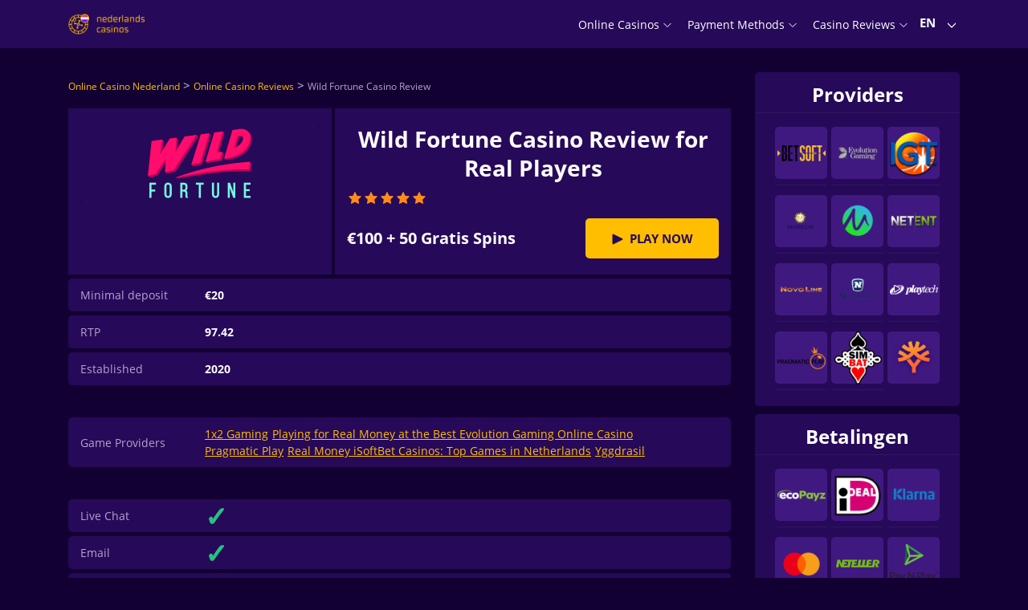

--- FILE ---
content_type: text/html; charset=UTF-8
request_url: https://nederlandscasinos.net/en/review/wild-fortune-casino/
body_size: 48551
content:
<!DOCTYPE html><html lang="en"><head><meta charset="UTF-8"><meta name="viewport" content="width=device-width, initial-scale=1"><meta name="google-site-verification" content="aBlTGc0pCPbuXuVIY4q8RoyVceUPV_z7aL2paBhcbOw" /><link rel="profile" href="https://gmpg.org/xfn/11"><link rel="apple-touch-icon" sizes="57x57" href="https://nederlandscasinos.net/wp-content/themes/theme/assets/src/images/favicon/apple-icon-57x57.png"><link rel="apple-touch-icon" sizes="60x60" href="https://nederlandscasinos.net/wp-content/themes/theme/assets/src/images/favicon/apple-icon-60x60.png"><link rel="apple-touch-icon" sizes="72x72" href="https://nederlandscasinos.net/wp-content/themes/theme/assets/src/images/favicon/apple-icon-72x72.png"><link rel="apple-touch-icon" sizes="76x76" href="https://nederlandscasinos.net/wp-content/themes/theme/assets/src/images/favicon/apple-icon-76x76.png"><link rel="apple-touch-icon" sizes="114x114" href="https://nederlandscasinos.net/wp-content/themes/theme/assets/src/images/favicon/apple-icon-114x114.png"><link rel="apple-touch-icon" sizes="120x120" href="https://nederlandscasinos.net/wp-content/themes/theme/assets/src/images/favicon/apple-icon-120x120.png"><link rel="apple-touch-icon" sizes="144x144" href="https://nederlandscasinos.net/wp-content/themes/theme/assets/src/images/favicon/apple-icon-144x144.png"><link rel="apple-touch-icon" sizes="152x152" href="https://nederlandscasinos.net/wp-content/themes/theme/assets/src/images/favicon/apple-icon-152x152.png"><link rel="apple-touch-icon" sizes="180x180" href="https://nederlandscasinos.net/wp-content/themes/theme/assets/src/images/favicon/apple-icon-180x180.png"><link rel="icon" type="image/png" sizes="192x192" href="https://nederlandscasinos.net/wp-content/themes/theme/assets/src/images/favicon/android-icon-192x192.png"><link rel="icon" type="image/png" sizes="32x32" href="https://nederlandscasinos.net/wp-content/themes/theme/assets/src/images/favicon/favicon-32x32.png"><link rel="icon" type="image/png" sizes="96x96" href="https://nederlandscasinos.net/wp-content/themes/theme/assets/src/images/favicon/favicon-96x96.png"><link rel="icon" type="image/png" sizes="16x16" href="https://nederlandscasinos.net/wp-content/themes/theme/assets/src/images/favicon/favicon-16x16.png"><link rel="manifest" href="https://nederlandscasinos.net/wp-content/themes/theme/assets/src/images/favicon/manifest.json" crossorigin="use-credentials"><meta name="msapplication-TileColor" content="#ffffff"><meta name="msapplication-TileImage" content="https://nederlandscasinos.net/wp-content/themes/theme/assets/src/images/favicon/ms-icon-144x144.png"><meta name="theme-color" content="#ffffff"><style media="all">body{--wp--preset--color--black:#000;--wp--preset--color--cyan-bluish-gray:#abb8c3;--wp--preset--color--white:#fff;--wp--preset--color--pale-pink:#f78da7;--wp--preset--color--vivid-red:#cf2e2e;--wp--preset--color--luminous-vivid-orange:#ff6900;--wp--preset--color--luminous-vivid-amber:#fcb900;--wp--preset--color--light-green-cyan:#7bdcb5;--wp--preset--color--vivid-green-cyan:#00d084;--wp--preset--color--pale-cyan-blue:#8ed1fc;--wp--preset--color--vivid-cyan-blue:#0693e3;--wp--preset--color--vivid-purple:#9b51e0;--wp--preset--gradient--vivid-cyan-blue-to-vivid-purple:linear-gradient(135deg,rgba(6,147,227,1) 0%,#9b51e0 100%);--wp--preset--gradient--light-green-cyan-to-vivid-green-cyan:linear-gradient(135deg,#7adcb4 0%,#00d082 100%);--wp--preset--gradient--luminous-vivid-amber-to-luminous-vivid-orange:linear-gradient(135deg,rgba(252,185,0,1) 0%,rgba(255,105,0,1) 100%);--wp--preset--gradient--luminous-vivid-orange-to-vivid-red:linear-gradient(135deg,rgba(255,105,0,1) 0%,#cf2e2e 100%);--wp--preset--gradient--very-light-gray-to-cyan-bluish-gray:linear-gradient(135deg,#eee 0%,#a9b8c3 100%);--wp--preset--gradient--cool-to-warm-spectrum:linear-gradient(135deg,#4aeadc 0%,#9778d1 20%,#cf2aba 40%,#ee2c82 60%,#fb6962 80%,#fef84c 100%);--wp--preset--gradient--blush-light-purple:linear-gradient(135deg,#ffceec 0%,#9896f0 100%);--wp--preset--gradient--blush-bordeaux:linear-gradient(135deg,#fecda5 0%,#fe2d2d 50%,#6b003e 100%);--wp--preset--gradient--luminous-dusk:linear-gradient(135deg,#ffcb70 0%,#c751c0 50%,#4158d0 100%);--wp--preset--gradient--pale-ocean:linear-gradient(135deg,#fff5cb 0%,#b6e3d4 50%,#33a7b5 100%);--wp--preset--gradient--electric-grass:linear-gradient(135deg,#caf880 0%,#71ce7e 100%);--wp--preset--gradient--midnight:linear-gradient(135deg,#020381 0%,#2874fc 100%);--wp--preset--duotone--dark-grayscale:url('#wp-duotone-dark-grayscale');--wp--preset--duotone--grayscale:url('#wp-duotone-grayscale');--wp--preset--duotone--purple-yellow:url('#wp-duotone-purple-yellow');--wp--preset--duotone--blue-red:url('#wp-duotone-blue-red');--wp--preset--duotone--midnight:url('#wp-duotone-midnight');--wp--preset--duotone--magenta-yellow:url('#wp-duotone-magenta-yellow');--wp--preset--duotone--purple-green:url('#wp-duotone-purple-green');--wp--preset--duotone--blue-orange:url('#wp-duotone-blue-orange');--wp--preset--font-size--small:13px;--wp--preset--font-size--medium:20px;--wp--preset--font-size--large:36px;--wp--preset--font-size--x-large:42px}.has-black-color{color:var(--wp--preset--color--black) !important}.has-cyan-bluish-gray-color{color:var(--wp--preset--color--cyan-bluish-gray) !important}.has-white-color{color:var(--wp--preset--color--white) !important}.has-pale-pink-color{color:var(--wp--preset--color--pale-pink) !important}.has-vivid-red-color{color:var(--wp--preset--color--vivid-red) !important}.has-luminous-vivid-orange-color{color:var(--wp--preset--color--luminous-vivid-orange) !important}.has-luminous-vivid-amber-color{color:var(--wp--preset--color--luminous-vivid-amber) !important}.has-light-green-cyan-color{color:var(--wp--preset--color--light-green-cyan) !important}.has-vivid-green-cyan-color{color:var(--wp--preset--color--vivid-green-cyan) !important}.has-pale-cyan-blue-color{color:var(--wp--preset--color--pale-cyan-blue) !important}.has-vivid-cyan-blue-color{color:var(--wp--preset--color--vivid-cyan-blue) !important}.has-vivid-purple-color{color:var(--wp--preset--color--vivid-purple) !important}.has-black-background-color{background-color:var(--wp--preset--color--black) !important}.has-cyan-bluish-gray-background-color{background-color:var(--wp--preset--color--cyan-bluish-gray) !important}.has-white-background-color{background-color:var(--wp--preset--color--white) !important}.has-pale-pink-background-color{background-color:var(--wp--preset--color--pale-pink) !important}.has-vivid-red-background-color{background-color:var(--wp--preset--color--vivid-red) !important}.has-luminous-vivid-orange-background-color{background-color:var(--wp--preset--color--luminous-vivid-orange) !important}.has-luminous-vivid-amber-background-color{background-color:var(--wp--preset--color--luminous-vivid-amber) !important}.has-light-green-cyan-background-color{background-color:var(--wp--preset--color--light-green-cyan) !important}.has-vivid-green-cyan-background-color{background-color:var(--wp--preset--color--vivid-green-cyan) !important}.has-pale-cyan-blue-background-color{background-color:var(--wp--preset--color--pale-cyan-blue) !important}.has-vivid-cyan-blue-background-color{background-color:var(--wp--preset--color--vivid-cyan-blue) !important}.has-vivid-purple-background-color{background-color:var(--wp--preset--color--vivid-purple) !important}.has-black-border-color{border-color:var(--wp--preset--color--black) !important}.has-cyan-bluish-gray-border-color{border-color:var(--wp--preset--color--cyan-bluish-gray) !important}.has-white-border-color{border-color:var(--wp--preset--color--white) !important}.has-pale-pink-border-color{border-color:var(--wp--preset--color--pale-pink) !important}.has-vivid-red-border-color{border-color:var(--wp--preset--color--vivid-red) !important}.has-luminous-vivid-orange-border-color{border-color:var(--wp--preset--color--luminous-vivid-orange) !important}.has-luminous-vivid-amber-border-color{border-color:var(--wp--preset--color--luminous-vivid-amber) !important}.has-light-green-cyan-border-color{border-color:var(--wp--preset--color--light-green-cyan) !important}.has-vivid-green-cyan-border-color{border-color:var(--wp--preset--color--vivid-green-cyan) !important}.has-pale-cyan-blue-border-color{border-color:var(--wp--preset--color--pale-cyan-blue) !important}.has-vivid-cyan-blue-border-color{border-color:var(--wp--preset--color--vivid-cyan-blue) !important}.has-vivid-purple-border-color{border-color:var(--wp--preset--color--vivid-purple) !important}.has-vivid-cyan-blue-to-vivid-purple-gradient-background{background:var(--wp--preset--gradient--vivid-cyan-blue-to-vivid-purple) !important}.has-light-green-cyan-to-vivid-green-cyan-gradient-background{background:var(--wp--preset--gradient--light-green-cyan-to-vivid-green-cyan) !important}.has-luminous-vivid-amber-to-luminous-vivid-orange-gradient-background{background:var(--wp--preset--gradient--luminous-vivid-amber-to-luminous-vivid-orange) !important}.has-luminous-vivid-orange-to-vivid-red-gradient-background{background:var(--wp--preset--gradient--luminous-vivid-orange-to-vivid-red) !important}.has-very-light-gray-to-cyan-bluish-gray-gradient-background{background:var(--wp--preset--gradient--very-light-gray-to-cyan-bluish-gray) !important}.has-cool-to-warm-spectrum-gradient-background{background:var(--wp--preset--gradient--cool-to-warm-spectrum) !important}.has-blush-light-purple-gradient-background{background:var(--wp--preset--gradient--blush-light-purple) !important}.has-blush-bordeaux-gradient-background{background:var(--wp--preset--gradient--blush-bordeaux) !important}.has-luminous-dusk-gradient-background{background:var(--wp--preset--gradient--luminous-dusk) !important}.has-pale-ocean-gradient-background{background:var(--wp--preset--gradient--pale-ocean) !important}.has-electric-grass-gradient-background{background:var(--wp--preset--gradient--electric-grass) !important}.has-midnight-gradient-background{background:var(--wp--preset--gradient--midnight) !important}.has-small-font-size{font-size:var(--wp--preset--font-size--small) !important}.has-medium-font-size{font-size:var(--wp--preset--font-size--medium) !important}.has-large-font-size{font-size:var(--wp--preset--font-size--large) !important}.has-x-large-font-size{font-size:var(--wp--preset--font-size--x-large) !important}
/*!
 * Bootstrap Reboot v4.4.1 (https://getbootstrap.com/)
 * Copyright 2011-2019 The Bootstrap Authors
 * Copyright 2011-2019 Twitter, Inc.
 * Licensed under MIT (https://github.com/twbs/bootstrap/blob/master/LICENSE)
 * Forked from Normalize.css, licensed MIT (https://github.com/necolas/normalize.css/blob/master/LICENSE.md)
 */
*,:after,:before{box-sizing:border-box}html{font-family:sans-serif;line-height:1.15;-webkit-text-size-adjust:100%;-webkit-tap-highlight-color:rgba(0,0,0,0)}article,aside,figcaption,figure,footer,header,hgroup,main,nav,section{display:block}body{margin:0;font-family:Open Sans,"sans-serif";font-size:1rem;font-weight:400;line-height:1.5;color:#fff;text-align:left;background-color:#111}[tabindex="-1"]:focus:not(:focus-visible){outline:0!important}hr{box-sizing:content-box;height:0;overflow:visible}h1,h2,h3,h4,h5,h6{margin-top:0;margin-bottom:25px}p{margin-top:0;margin-bottom:1rem}abbr[data-original-title],abbr[title]{text-decoration:underline;-webkit-text-decoration:underline dotted;text-decoration:underline dotted;cursor:help;border-bottom:0;-webkit-text-decoration-skip-ink:none;text-decoration-skip-ink:none}address{font-style:normal;line-height:inherit}address,dl,ol,ul{margin-bottom:1rem}dl,ol,ul{margin-top:0}ol ol,ol ul,ul ol,ul ul{margin-bottom:0}dt{font-weight:700}dd{margin-bottom:.5rem;margin-left:0}blockquote{margin:0 0 1rem}b,strong{font-weight:bolder}small{font-size:80%}sub,sup{position:relative;font-size:75%;line-height:0;vertical-align:baseline}sub{bottom:-.25em}sup{top:-.5em}a{text-decoration:none;background-color:transparent}a,a:hover{color:#198cfe}a:hover{text-decoration:underline}a:not([href]),a:not([href]):hover{color:inherit;text-decoration:none}code,kbd,pre,samp{font-family:SFMono-Regular,Menlo,Monaco,Consolas,Liberation Mono,Courier New,monospace;font-size:1em}pre{margin-top:0;margin-bottom:1rem;overflow:auto}figure{margin:0 0 1rem}img{border-style:none}img,svg{vertical-align:middle}svg{overflow:hidden}table{border-collapse:collapse}caption{padding-top:.75rem;padding-bottom:.75rem;color:#6c757d;text-align:left;caption-side:bottom}th{text-align:inherit}label{display:inline-block;margin-bottom:.5rem}button{border-radius:0}button:focus{outline:1px dotted;outline:5px auto -webkit-focus-ring-color}button,input,optgroup,select,textarea{margin:0;font-family:inherit;font-size:inherit;line-height:inherit}button,input{overflow:visible}button,select{text-transform:none}select{word-wrap:normal}[type=button],[type=reset],[type=submit],button{-webkit-appearance:button}[type=button]:not(:disabled),[type=reset]:not(:disabled),[type=submit]:not(:disabled),button:not(:disabled){cursor:pointer}[type=button]::-moz-focus-inner,[type=reset]::-moz-focus-inner,[type=submit]::-moz-focus-inner,button::-moz-focus-inner{padding:0;border-style:none}input[type=checkbox],input[type=radio]{box-sizing:border-box;padding:0}input[type=date],input[type=datetime-local],input[type=month],input[type=time]{-webkit-appearance:listbox}textarea{overflow:auto;resize:vertical}fieldset{min-width:0;padding:0;margin:0;border:0}legend{display:block;width:100%;max-width:100%;padding:0;margin-bottom:.5rem;font-size:1.5rem;line-height:inherit;color:inherit;white-space:normal}progress{vertical-align:baseline}[type=number]::-webkit-inner-spin-button,[type=number]::-webkit-outer-spin-button{height:auto}[type=search]{outline-offset:-2px;-webkit-appearance:none}[type=search]::-webkit-search-decoration{-webkit-appearance:none}::-webkit-file-upload-button{font:inherit;-webkit-appearance:button}output{display:inline-block}summary{display:list-item;cursor:pointer}template{display:none}[hidden]{display:none!important}
/*!
 * Bootstrap Grid v4.4.1 (https://getbootstrap.com/)
 * Copyright 2011-2019 The Bootstrap Authors
 * Copyright 2011-2019 Twitter, Inc.
 * Licensed under MIT (https://github.com/twbs/bootstrap/blob/master/LICENSE)
 */
html{box-sizing:border-box;-ms-overflow-style:scrollbar}*,:after,:before{box-sizing:inherit}.bfadee0{width:100%;padding-right:15px;padding-left:15px;margin-right:auto;margin-left:auto}@media (min-width:576px){.bfadee0{max-width:540px}}@media (min-width:768px){.bfadee0{max-width:720px}}@media (min-width:992px){.bfadee0{max-width:960px}}@media (min-width:1200px){.bfadee0{max-width:1140px}}@media (min-width:1367px){.bfadee0{max-width:1260px}}.bfad0b0,.bfadbb9,.bfadd15,.bfadd52,.bfade5e,.bfadfd8{width:100%;padding-right:15px;padding-left:15px;margin-right:auto;margin-left:auto}@media (min-width:576px){.bfadd52,.bfadee0,.bfadf63{max-width:540px}}@media (min-width:768px){.bfadd52,.bfade5e,.bfadee0,.bfadf63{max-width:720px}}@media (min-width:992px){.bfad0b0,.bfadd52,.bfade5e,.bfadee0,.bfadf63{max-width:960px}}@media (min-width:1200px){.bfad0b0,.bfadd52,.bfade5e,.bfadee0,.bfadf63,.bfadfd8{max-width:1140px}}@media (min-width:1367px){.bfad0b0,.bfadbb9,.bfadd52,.bfade5e,.bfadee0,.bfadf63,.bfadfd8{max-width:1260px}}.bfadad0{display:-ms-flexbox;display:flex;-ms-flex-wrap:wrap;flex-wrap:wrap;margin-right:-15px;margin-left:-15px}.bfad7dc{margin-right:0;margin-left:0}.bfad7dc>.bfadc4f,.bfad7dc>[class*=col-]{padding-right:0;padding-left:0}.bfad1bc,.bfad1bd,.bfad1f6,.bfad02c,.bfad2bd,.bfad2f1,.bfad3d2,.bfad5d4,.bfad006,.bfad6c8,.bfad6cd,.bfad7a7,.bfad7e7,.bfad8a4,.bfad9c5,.bfad9c6,.bfad17c,.bfad22a,.bfad026,.bfad26a,.bfad35a,.bfad039,.bfad43f,.bfad51a,.bfad52a,.bfad58f,.bfad64f,.bfad66e,.bfad073,.bfad82c,.bfad83f,.bfad88c,.bfad91a,.bfad93f,.bfad95c,.bfad113,.bfad151,.bfad199,.bfad213,.bfad262,.bfad267,.bfad463,.bfad515,.bfad534,.bfad548,.bfad555,.bfad580,.bfad597,.bfad603,.bfad623,.bfad647,.bfad712,.bfad738,.bfad769,.bfad790,.bfad817,.bfad920,.bfad932,.bfad997,.bfada2e,.bfada57,.bfadab0,.bfadac1,.bfadac6,.bfadad6,.bfadadf,.bfadafe,.bfadb1c,.bfadb7b,.bfadb9f,.bfadba8,.bfadbf6,.bfadc0b,.bfadc1f,.bfadc2c,.bfadc4f,.bfadc4f5,.bfadc27,.bfadcbe,.bfadcce,.bfadd3f,.bfadd6a,.bfadd8f,.bfadd95,.bfaddc6,.bfade5f,.bfade25,.bfade27,.bfade35,.bfade36,.bfade75,.bfade78,.bfadeb8,.bfadf32,.bfadf55,.bfadf56,.bfadfe0,.bfadffc{position:relative;width:100%;padding-right:15px;padding-left:15px}.bfadc4f{-ms-flex-preferred-size:0;flex-basis:0;-ms-flex-positive:1;flex-grow:1;max-width:100%}.bfad817{-ms-flex:0 0 auto;flex:0 0 auto;width:auto;max-width:100%}.bfad213{-ms-flex:0 0 8.33333%;flex:0 0 8.33333%;max-width:8.33333%}.bfad623{-ms-flex:0 0 16.66667%;flex:0 0 16.66667%;max-width:16.66667%}.bfade25{-ms-flex:0 0 25%;flex:0 0 25%;max-width:25%}.bfadc4f5{-ms-flex:0 0 33.33333%;flex:0 0 33.33333%;max-width:33.33333%}.bfad1bd{-ms-flex:0 0 41.66667%;flex:0 0 41.66667%;max-width:41.66667%}.bfadafe{-ms-flex:0 0 50%;flex:0 0 50%;max-width:50%}.bfad5d4{-ms-flex:0 0 58.33333%;flex:0 0 58.33333%;max-width:58.33333%}.bfad712{-ms-flex:0 0 66.66667%;flex:0 0 66.66667%;max-width:66.66667%}.bfad66e{-ms-flex:0 0 75%;flex:0 0 75%;max-width:75%}.bfad51a{-ms-flex:0 0 83.33333%;flex:0 0 83.33333%;max-width:83.33333%}.bfad597{-ms-flex:0 0 91.66667%;flex:0 0 91.66667%;max-width:91.66667%}.bfade27{-ms-flex:0 0 100%;flex:0 0 100%;max-width:100%}@media (min-width:360px){.bfadd8f{-ms-flex-preferred-size:0;flex-basis:0;-ms-flex-positive:1;flex-grow:1;max-width:100%}.bfaddc6{-ms-flex:0 0 auto;flex:0 0 auto;width:auto;max-width:100%}.bfadcbe{-ms-flex:0 0 8.33333%;flex:0 0 8.33333%;max-width:8.33333%}.bfad43f{-ms-flex:0 0 16.66667%;flex:0 0 16.66667%;max-width:16.66667%}.bfad199{-ms-flex:0 0 25%;flex:0 0 25%;max-width:25%}.bfadc2c{-ms-flex:0 0 33.33333%;flex:0 0 33.33333%;max-width:33.33333%}.bfade5f{-ms-flex:0 0 41.66667%;flex:0 0 41.66667%;max-width:41.66667%}.bfad02c{-ms-flex:0 0 50%;flex:0 0 50%;max-width:50%}.bfad463{-ms-flex:0 0 58.33333%;flex:0 0 58.33333%;max-width:58.33333%}.bfad58f{-ms-flex:0 0 66.66667%;flex:0 0 66.66667%;max-width:66.66667%}.bfad073{-ms-flex:0 0 75%;flex:0 0 75%;max-width:75%}.bfad2f1{-ms-flex:0 0 83.33333%;flex:0 0 83.33333%;max-width:83.33333%}.bfad515{-ms-flex:0 0 91.66667%;flex:0 0 91.66667%;max-width:91.66667%}.bfad1f6{-ms-flex:0 0 100%;flex:0 0 100%;max-width:100%}}@media (min-width:576px){.bfadf56{-ms-flex-preferred-size:0;flex-basis:0;-ms-flex-positive:1;flex-grow:1;max-width:100%}.bfadd3f{-ms-flex:0 0 auto;flex:0 0 auto;width:auto;max-width:100%}.bfad88c{-ms-flex:0 0 8.33333%;flex:0 0 8.33333%;max-width:8.33333%}.bfada2e{-ms-flex:0 0 16.66667%;flex:0 0 16.66667%;max-width:16.66667%}.bfadc27{-ms-flex:0 0 25%;flex:0 0 25%;max-width:25%}.bfadc1f{-ms-flex:0 0 33.33333%;flex:0 0 33.33333%;max-width:33.33333%}.bfadfe0{-ms-flex:0 0 41.66667%;flex:0 0 41.66667%;max-width:41.66667%}.bfad9c6{-ms-flex:0 0 50%;flex:0 0 50%;max-width:50%}.bfadbf6{-ms-flex:0 0 58.33333%;flex:0 0 58.33333%;max-width:58.33333%}.bfadeb8{-ms-flex:0 0 66.66667%;flex:0 0 66.66667%;max-width:66.66667%}.bfad64f{-ms-flex:0 0 75%;flex:0 0 75%;max-width:75%}.bfad8a4{-ms-flex:0 0 83.33333%;flex:0 0 83.33333%;max-width:83.33333%}.bfad738{-ms-flex:0 0 91.66667%;flex:0 0 91.66667%;max-width:91.66667%}.bfade35{-ms-flex:0 0 100%;flex:0 0 100%;max-width:100%}}@media (min-width:768px){.bfad555{-ms-flex-preferred-size:0;flex-basis:0;-ms-flex-positive:1;flex-grow:1;max-width:100%}.bfadab0{-ms-flex:0 0 auto;flex:0 0 auto;width:auto;max-width:100%}.bfad7a7{-ms-flex:0 0 8.33333%;flex:0 0 8.33333%;max-width:8.33333%}.bfadffc{-ms-flex:0 0 16.66667%;flex:0 0 16.66667%;max-width:16.66667%}.bfadac1{-ms-flex:0 0 25%;flex:0 0 25%;max-width:25%}.bfad932{-ms-flex:0 0 33.33333%;flex:0 0 33.33333%;max-width:33.33333%}.bfad039{-ms-flex:0 0 41.66667%;flex:0 0 41.66667%;max-width:41.66667%}.bfad17c{-ms-flex:0 0 50%;flex:0 0 50%;max-width:50%}.bfad920{-ms-flex:0 0 58.33333%;flex:0 0 58.33333%;max-width:58.33333%}.bfad151{-ms-flex:0 0 66.66667%;flex:0 0 66.66667%;max-width:66.66667%}.bfadcce{-ms-flex:0 0 75%;flex:0 0 75%;max-width:75%}.bfad548{-ms-flex:0 0 83.33333%;flex:0 0 83.33333%;max-width:83.33333%}.bfad22a{-ms-flex:0 0 91.66667%;flex:0 0 91.66667%;max-width:91.66667%}.bfada57{-ms-flex:0 0 100%;flex:0 0 100%;max-width:100%}}@media (min-width:992px){.bfad82c{-ms-flex-preferred-size:0;flex-basis:0;-ms-flex-positive:1;flex-grow:1;max-width:100%}.bfad6cd{-ms-flex:0 0 auto;flex:0 0 auto;width:auto;max-width:100%}.bfadf55{-ms-flex:0 0 8.33333%;flex:0 0 8.33333%;max-width:8.33333%}.bfad580{-ms-flex:0 0 16.66667%;flex:0 0 16.66667%;max-width:16.66667%}.bfad534{-ms-flex:0 0 25%;flex:0 0 25%;max-width:25%}.bfade78{-ms-flex:0 0 33.33333%;flex:0 0 33.33333%;max-width:33.33333%}.bfadf32{-ms-flex:0 0 41.66667%;flex:0 0 41.66667%;max-width:41.66667%}.bfad997{-ms-flex:0 0 50%;flex:0 0 50%;max-width:50%}.bfad52a{-ms-flex:0 0 58.33333%;flex:0 0 58.33333%;max-width:58.33333%}.bfadd6a{-ms-flex:0 0 66.66667%;flex:0 0 66.66667%;max-width:66.66667%}.bfad9c5{-ms-flex:0 0 75%;flex:0 0 75%;max-width:75%}.bfad769{-ms-flex:0 0 83.33333%;flex:0 0 83.33333%;max-width:83.33333%}.bfadb7b{-ms-flex:0 0 91.66667%;flex:0 0 91.66667%;max-width:91.66667%}.bfadadf{-ms-flex:0 0 100%;flex:0 0 100%;max-width:100%}}@media (min-width:1200px){.bfad95c{-ms-flex-preferred-size:0;flex-basis:0;-ms-flex-positive:1;flex-grow:1;max-width:100%}.bfad790{-ms-flex:0 0 auto;flex:0 0 auto;width:auto;max-width:100%}.bfade36{-ms-flex:0 0 8.33333%;flex:0 0 8.33333%;max-width:8.33333%}.bfad35a{-ms-flex:0 0 16.66667%;flex:0 0 16.66667%;max-width:16.66667%}.bfad262{-ms-flex:0 0 25%;flex:0 0 25%;max-width:25%}.bfad7e7{-ms-flex:0 0 33.33333%;flex:0 0 33.33333%;max-width:33.33333%}.bfad91a{-ms-flex:0 0 41.66667%;flex:0 0 41.66667%;max-width:41.66667%}.bfad267{-ms-flex:0 0 50%;flex:0 0 50%;max-width:50%}.bfad26a{-ms-flex:0 0 58.33333%;flex:0 0 58.33333%;max-width:58.33333%}.bfadd95{-ms-flex:0 0 66.66667%;flex:0 0 66.66667%;max-width:66.66667%}.bfad93f{-ms-flex:0 0 75%;flex:0 0 75%;max-width:75%}.bfadb1c{-ms-flex:0 0 83.33333%;flex:0 0 83.33333%;max-width:83.33333%}.bfadba8{-ms-flex:0 0 91.66667%;flex:0 0 91.66667%;max-width:91.66667%}.bfadc0b{-ms-flex:0 0 100%;flex:0 0 100%;max-width:100%}}@media (min-width:1367px){.bfad113{-ms-flex-preferred-size:0;flex-basis:0;-ms-flex-positive:1;flex-grow:1;max-width:100%}.bfad026{-ms-flex:0 0 auto;flex:0 0 auto;width:auto;max-width:100%}.bfad1bc{-ms-flex:0 0 8.33333%;flex:0 0 8.33333%;max-width:8.33333%}.bfad2bd{-ms-flex:0 0 16.66667%;flex:0 0 16.66667%;max-width:16.66667%}.bfad3d2{-ms-flex:0 0 25%;flex:0 0 25%;max-width:25%}.bfad006{-ms-flex:0 0 33.33333%;flex:0 0 33.33333%;max-width:33.33333%}.bfade75{-ms-flex:0 0 41.66667%;flex:0 0 41.66667%;max-width:41.66667%}.bfad6c8{-ms-flex:0 0 50%;flex:0 0 50%;max-width:50%}.bfad83f{-ms-flex:0 0 58.33333%;flex:0 0 58.33333%;max-width:58.33333%}.bfad603{-ms-flex:0 0 66.66667%;flex:0 0 66.66667%;max-width:66.66667%}.bfadac6{-ms-flex:0 0 75%;flex:0 0 75%;max-width:75%}.bfad647{-ms-flex:0 0 83.33333%;flex:0 0 83.33333%;max-width:83.33333%}.bfadb9f{-ms-flex:0 0 91.66667%;flex:0 0 91.66667%;max-width:91.66667%}.bfadad6{-ms-flex:0 0 100%;flex:0 0 100%;max-width:100%}}.bfad26d{display:none!important}.bfad864{display:inline!important}.bfad592{display:inline-block!important}.bfadb4a{display:block!important}.bfad75e{display:table!important}.bfad348{display:table-row!important}.bfad69c{display:table-cell!important}.bfade3b{display:-ms-flexbox!important;display:flex!important}.bfad5d0{display:-ms-inline-flexbox!important;display:inline-flex!important}@media (min-width:360px){.bfade06{display:none!important}.bfad270{display:inline!important}.bfada26{display:inline-block!important}.bfad272{display:block!important}.bfad2679{display:table!important}.bfad5f8{display:table-row!important}.bfad3b2{display:table-cell!important}.bfad409{display:-ms-flexbox!important;display:flex!important}.bfadff1{display:-ms-inline-flexbox!important;display:inline-flex!important}}@media (min-width:576px){.bfadf30{display:none!important}.bfad937{display:inline!important}.bfad503{display:inline-block!important}.bfad5553{display:block!important}.bfadfc3{display:table!important}.bfad4e0{display:table-row!important}.bfad9ca{display:table-cell!important}.bfad553{display:-ms-flexbox!important;display:flex!important}.bfadb53{display:-ms-inline-flexbox!important;display:inline-flex!important}}@media (min-width:768px){.bfad038{display:none!important}.bfadfd9{display:inline!important}.bfad148{display:inline-block!important}.bfadd5b{display:block!important}.bfad4a9{display:table!important}.bfadebb{display:table-row!important}.bfad56a{display:table-cell!important}.bfadc26{display:-ms-flexbox!important;display:flex!important}.bfada8e{display:-ms-inline-flexbox!important;display:inline-flex!important}}@media (min-width:992px){.bfad523{display:none!important}.bfad39c{display:inline!important}.bfadcc5{display:inline-block!important}.bfadc37{display:block!important}.bfad0ea{display:table!important}.bfad087{display:table-row!important}.bfada99{display:table-cell!important}.bfad72c{display:-ms-flexbox!important;display:flex!important}.bfadd55{display:-ms-inline-flexbox!important;display:inline-flex!important}}@media (min-width:1200px){.bfaddb1{display:none!important}.bfad7aa{display:inline!important}.bfad4bd{display:inline-block!important}.bfad5d6{display:block!important}.bfad7a8{display:table!important}.bfad8f5{display:table-row!important}.bfad9c6c{display:table-cell!important}.bfad1cc{display:-ms-flexbox!important;display:flex!important}.bfad317{display:-ms-inline-flexbox!important;display:inline-flex!important}}@media (min-width:1367px){.bfadbc5{display:none!important}.bfad846{display:inline!important}.bfad35c{display:inline-block!important}.bfad4b1{display:block!important}.bfad6dc{display:table!important}.bfadf75{display:table-row!important}.bfad2cb{display:table-cell!important}.bfad50e{display:-ms-flexbox!important;display:flex!important}.bfad6c7{display:-ms-inline-flexbox!important;display:inline-flex!important}}@media print{.bfadbea{display:none!important}.bfad380{display:inline!important}.bfad95b{display:inline-block!important}.bfadb0d{display:block!important}.bfaddd1{display:table!important}.bfadeeb{display:table-row!important}.bfad749{display:table-cell!important}.bfadaf1{display:-ms-flexbox!important;display:flex!important}.bfad4c0{display:-ms-inline-flexbox!important;display:inline-flex!important}}.bfad8f0{-ms-flex-direction:row!important;flex-direction:row!important}.bfad287{-ms-flex-direction:column!important;flex-direction:column!important}.bfad61c{-ms-flex-direction:row-reverse!important;flex-direction:row-reverse!important}.bfadf35{-ms-flex-direction:column-reverse!important;flex-direction:column-reverse!important}.bfad98c{-ms-flex-wrap:wrap!important;flex-wrap:wrap!important}.bfadcee{-ms-flex-wrap:nowrap!important;flex-wrap:nowrap!important}.bfadcb9{-ms-flex-wrap:wrap-reverse!important;flex-wrap:wrap-reverse!important}.bfad6c2{-ms-flex:1 1 auto!important;flex:1 1 auto!important}.bfadeb9{-ms-flex-positive:0!important;flex-grow:0!important}.bfad0c9{-ms-flex-positive:1!important;flex-grow:1!important}.bfad36f{-ms-flex-negative:0!important;flex-shrink:0!important}.bfade48{-ms-flex-negative:1!important;flex-shrink:1!important}.bfadffe{-ms-flex-pack:start!important;justify-content:flex-start!important}.bfad906{-ms-flex-pack:end!important;justify-content:flex-end!important}.bfad952{-ms-flex-pack:center!important;justify-content:center!important}.bfadbee{-ms-flex-pack:justify!important;justify-content:space-between!important}.bfaded2{-ms-flex-pack:distribute!important;justify-content:space-around!important}.bfadba7{-ms-flex-align:start!important;align-items:flex-start!important}.bfad49d{-ms-flex-align:end!important;align-items:flex-end!important}.bfad1c6{-ms-flex-align:center!important;align-items:center!important}.bfad7de{-ms-flex-align:baseline!important;align-items:baseline!important}.bfad1fe{-ms-flex-align:stretch!important;align-items:stretch!important}.bfad7e3{-ms-flex-line-pack:start!important;align-content:flex-start!important}.bfad887{-ms-flex-line-pack:end!important;align-content:flex-end!important}.bfad99c{-ms-flex-line-pack:center!important;align-content:center!important}.bfad20b{-ms-flex-line-pack:justify!important;align-content:space-between!important}.bfad278{-ms-flex-line-pack:distribute!important;align-content:space-around!important}.bfadc6d{-ms-flex-line-pack:stretch!important;align-content:stretch!important}.bfad679{-ms-flex-item-align:auto!important;align-self:auto!important}.bfad3d6{-ms-flex-item-align:start!important;align-self:flex-start!important}.bfad2c7{-ms-flex-item-align:end!important;align-self:flex-end!important}.bfadd28{-ms-flex-item-align:center!important;align-self:center!important}.bfadd9d{-ms-flex-item-align:baseline!important;align-self:baseline!important}.bfad905{-ms-flex-item-align:stretch!important;align-self:stretch!important}@media (min-width:360px){.bfad2af{-ms-flex-direction:row!important;flex-direction:row!important}.bfadff9{-ms-flex-direction:column!important;flex-direction:column!important}.bfad484{-ms-flex-direction:row-reverse!important;flex-direction:row-reverse!important}.bfad99a{-ms-flex-direction:column-reverse!important;flex-direction:column-reverse!important}.bfad2c7e{-ms-flex-wrap:wrap!important;flex-wrap:wrap!important}.bfaddf6{-ms-flex-wrap:nowrap!important;flex-wrap:nowrap!important}.bfadf68{-ms-flex-wrap:wrap-reverse!important;flex-wrap:wrap-reverse!important}.bfadf71{-ms-flex:1 1 auto!important;flex:1 1 auto!important}.bfadddb{-ms-flex-positive:0!important;flex-grow:0!important}.bfad8bd{-ms-flex-positive:1!important;flex-grow:1!important}.bfad0bb{-ms-flex-negative:0!important;flex-shrink:0!important}.bfada3f{-ms-flex-negative:1!important;flex-shrink:1!important}.bfad397{-ms-flex-pack:start!important;justify-content:flex-start!important}.bfad6c3{-ms-flex-pack:end!important;justify-content:flex-end!important}.bfada1d{-ms-flex-pack:center!important;justify-content:center!important}.bfadba77{-ms-flex-pack:justify!important;justify-content:space-between!important}.bfade750{-ms-flex-pack:distribute!important;justify-content:space-around!important}.bfad5a2{-ms-flex-align:start!important;align-items:flex-start!important}.bfadcea{-ms-flex-align:end!important;align-items:flex-end!important}.bfade50{-ms-flex-align:center!important;align-items:center!important}.bfad357{-ms-flex-align:baseline!important;align-items:baseline!important}.bfad3b9{-ms-flex-align:stretch!important;align-items:stretch!important}.bfad9f2{-ms-flex-line-pack:start!important;align-content:flex-start!important}.bfad76a{-ms-flex-line-pack:end!important;align-content:flex-end!important}.bfadd4e{-ms-flex-line-pack:center!important;align-content:center!important}.bfade7c{-ms-flex-line-pack:justify!important;align-content:space-between!important}.bfadce6{-ms-flex-line-pack:distribute!important;align-content:space-around!important}.bfad393{-ms-flex-line-pack:stretch!important;align-content:stretch!important}.bfad656{-ms-flex-item-align:auto!important;align-self:auto!important}.bfad32a{-ms-flex-item-align:start!important;align-self:flex-start!important}.bfad7c2{-ms-flex-item-align:end!important;align-self:flex-end!important}.bfadfbf{-ms-flex-item-align:center!important;align-self:center!important}.bfad0d1{-ms-flex-item-align:baseline!important;align-self:baseline!important}.bfad3e2{-ms-flex-item-align:stretch!important;align-self:stretch!important}}@media (min-width:576px){.bfad3e5{-ms-flex-direction:row!important;flex-direction:row!important}.bfadb94{-ms-flex-direction:column!important;flex-direction:column!important}.bfad36a{-ms-flex-direction:row-reverse!important;flex-direction:row-reverse!important}.bfad9b3{-ms-flex-direction:column-reverse!important;flex-direction:column-reverse!important}.bfadbbf{-ms-flex-wrap:wrap!important;flex-wrap:wrap!important}.bfad5e8{-ms-flex-wrap:nowrap!important;flex-wrap:nowrap!important}.bfada6c{-ms-flex-wrap:wrap-reverse!important;flex-wrap:wrap-reverse!important}.bfad429{-ms-flex:1 1 auto!important;flex:1 1 auto!important}.bfadded{-ms-flex-positive:0!important;flex-grow:0!important}.bfadb84{-ms-flex-positive:1!important;flex-grow:1!important}.bfad035{-ms-flex-negative:0!important;flex-shrink:0!important}.bfad04a{-ms-flex-negative:1!important;flex-shrink:1!important}.bfadd53{-ms-flex-pack:start!important;justify-content:flex-start!important}.bfade0b{-ms-flex-pack:end!important;justify-content:flex-end!important}.bfad2ec{-ms-flex-pack:center!important;justify-content:center!important}.bfad48c{-ms-flex-pack:justify!important;justify-content:space-between!important}.bfad46b{-ms-flex-pack:distribute!important;justify-content:space-around!important}.bfadcd8{-ms-flex-align:start!important;align-items:flex-start!important}.bfad010{-ms-flex-align:end!important;align-items:flex-end!important}.bfad22c{-ms-flex-align:center!important;align-items:center!important}.bfadf4c{-ms-flex-align:baseline!important;align-items:baseline!important}.bfad72f{-ms-flex-align:stretch!important;align-items:stretch!important}.bfadfc4{-ms-flex-line-pack:start!important;align-content:flex-start!important}.bfad096{-ms-flex-line-pack:end!important;align-content:flex-end!important}.bfad564{-ms-flex-line-pack:center!important;align-content:center!important}.bfade55{-ms-flex-line-pack:justify!important;align-content:space-between!important}.bfade5ff{-ms-flex-line-pack:distribute!important;align-content:space-around!important}.bfad0df{-ms-flex-line-pack:stretch!important;align-content:stretch!important}.bfadc44{-ms-flex-item-align:auto!important;align-self:auto!important}.bfade63{-ms-flex-item-align:start!important;align-self:flex-start!important}.bfad300{-ms-flex-item-align:end!important;align-self:flex-end!important}.bfad22e{-ms-flex-item-align:center!important;align-self:center!important}.bfad258{-ms-flex-item-align:baseline!important;align-self:baseline!important}.bfad19f{-ms-flex-item-align:stretch!important;align-self:stretch!important}}@media (min-width:768px){.bfadc4e{-ms-flex-direction:row!important;flex-direction:row!important}.bfad61a{-ms-flex-direction:column!important;flex-direction:column!important}.bfad78d{-ms-flex-direction:row-reverse!important;flex-direction:row-reverse!important}.bfad3177{-ms-flex-direction:column-reverse!important;flex-direction:column-reverse!important}.bfadf94{-ms-flex-wrap:wrap!important;flex-wrap:wrap!important}.bfadf58{-ms-flex-wrap:nowrap!important;flex-wrap:nowrap!important}.bfadc69{-ms-flex-wrap:wrap-reverse!important;flex-wrap:wrap-reverse!important}.bfad705{-ms-flex:1 1 auto!important;flex:1 1 auto!important}.bfad0b5{-ms-flex-positive:0!important;flex-grow:0!important}.bfad218{-ms-flex-positive:1!important;flex-grow:1!important}.bfad994{-ms-flex-negative:0!important;flex-shrink:0!important}.bfade33{-ms-flex-negative:1!important;flex-shrink:1!important}.bfadceb{-ms-flex-pack:start!important;justify-content:flex-start!important}.bfaddd6{-ms-flex-pack:end!important;justify-content:flex-end!important}.bfad3b7{-ms-flex-pack:center!important;justify-content:center!important}.bfad79d{-ms-flex-pack:justify!important;justify-content:space-between!important}.bfad7e6{-ms-flex-pack:distribute!important;justify-content:space-around!important}.bfad6f3{-ms-flex-align:start!important;align-items:flex-start!important}.bfad3af{-ms-flex-align:end!important;align-items:flex-end!important}.bfad496{-ms-flex-align:center!important;align-items:center!important}.bfad383{-ms-flex-align:baseline!important;align-items:baseline!important}.bfaddfd{-ms-flex-align:stretch!important;align-items:stretch!important}.bfad7a3{-ms-flex-line-pack:start!important;align-content:flex-start!important}.bfad326{-ms-flex-line-pack:end!important;align-content:flex-end!important}.bfad449{-ms-flex-line-pack:center!important;align-content:center!important}.bfad3dd{-ms-flex-line-pack:justify!important;align-content:space-between!important}.bfad734{-ms-flex-line-pack:distribute!important;align-content:space-around!important}.bfad08d{-ms-flex-line-pack:stretch!important;align-content:stretch!important}.bfad9cd{-ms-flex-item-align:auto!important;align-self:auto!important}.bfad8e9{-ms-flex-item-align:start!important;align-self:flex-start!important}.bfadb18{-ms-flex-item-align:end!important;align-self:flex-end!important}.bfad3dc{-ms-flex-item-align:center!important;align-self:center!important}.bfadf320{-ms-flex-item-align:baseline!important;align-self:baseline!important}.bfaded23{-ms-flex-item-align:stretch!important;align-self:stretch!important}}@media (min-width:992px){.bfada34{-ms-flex-direction:row!important;flex-direction:row!important}.bfad65b{-ms-flex-direction:column!important;flex-direction:column!important}.bfadf79{-ms-flex-direction:row-reverse!important;flex-direction:row-reverse!important}.bfad8e3{-ms-flex-direction:column-reverse!important;flex-direction:column-reverse!important}.bfadf62{-ms-flex-wrap:wrap!important;flex-wrap:wrap!important}.bfadac8{-ms-flex-wrap:nowrap!important;flex-wrap:nowrap!important}.bfad64fc{-ms-flex-wrap:wrap-reverse!important;flex-wrap:wrap-reverse!important}.bfad87b{-ms-flex:1 1 auto!important;flex:1 1 auto!important}.bfad119{-ms-flex-positive:0!important;flex-grow:0!important}.bfad93e{-ms-flex-positive:1!important;flex-grow:1!important}.bfad77f{-ms-flex-negative:0!important;flex-shrink:0!important}.bfad3aa{-ms-flex-negative:1!important;flex-shrink:1!important}.bfad224{-ms-flex-pack:start!important;justify-content:flex-start!important}.bfad9a0{-ms-flex-pack:end!important;justify-content:flex-end!important}.bfad6d9{-ms-flex-pack:center!important;justify-content:center!important}.bfad45c{-ms-flex-pack:justify!important;justify-content:space-between!important}.bfadea1{-ms-flex-pack:distribute!important;justify-content:space-around!important}.bfad97f{-ms-flex-align:start!important;align-items:flex-start!important}.bfad999{-ms-flex-align:end!important;align-items:flex-end!important}.bfadcf2{-ms-flex-align:center!important;align-items:center!important}.bfad642{-ms-flex-align:baseline!important;align-items:baseline!important}.bfad4b9{-ms-flex-align:stretch!important;align-items:stretch!important}.bfad53a{-ms-flex-line-pack:start!important;align-content:flex-start!important}.bfadf52{-ms-flex-line-pack:end!important;align-content:flex-end!important}.bfad379{-ms-flex-line-pack:center!important;align-content:center!important}.bfad61b{-ms-flex-line-pack:justify!important;align-content:space-between!important}.bfad042{-ms-flex-line-pack:distribute!important;align-content:space-around!important}.bfad5d67{-ms-flex-line-pack:stretch!important;align-content:stretch!important}.bfad3ab{-ms-flex-item-align:auto!important;align-self:auto!important}.bfade4d{-ms-flex-item-align:start!important;align-self:flex-start!important}.bfadd4a{-ms-flex-item-align:end!important;align-self:flex-end!important}.bfaded28{-ms-flex-item-align:center!important;align-self:center!important}.bfadda2{-ms-flex-item-align:baseline!important;align-self:baseline!important}.bfad153{-ms-flex-item-align:stretch!important;align-self:stretch!important}}@media (min-width:1200px){.bfad176{-ms-flex-direction:row!important;flex-direction:row!important}.bfad6eb{-ms-flex-direction:column!important;flex-direction:column!important}.bfaddda{-ms-flex-direction:row-reverse!important;flex-direction:row-reverse!important}.bfad427{-ms-flex-direction:column-reverse!important;flex-direction:column-reverse!important}.bfad261{-ms-flex-wrap:wrap!important;flex-wrap:wrap!important}.bfad6ea{-ms-flex-wrap:nowrap!important;flex-wrap:nowrap!important}.bfadbf3{-ms-flex-wrap:wrap-reverse!important;flex-wrap:wrap-reverse!important}.bfaddca{-ms-flex:1 1 auto!important;flex:1 1 auto!important}.bfade7b{-ms-flex-positive:0!important;flex-grow:0!important}.bfad40a{-ms-flex-positive:1!important;flex-grow:1!important}.bfaddf1{-ms-flex-negative:0!important;flex-shrink:0!important}.bfad831{-ms-flex-negative:1!important;flex-shrink:1!important}.bfad180{-ms-flex-pack:start!important;justify-content:flex-start!important}.bfad5d9{-ms-flex-pack:end!important;justify-content:flex-end!important}.bfad43a{-ms-flex-pack:center!important;justify-content:center!important}.bfad206{-ms-flex-pack:justify!important;justify-content:space-between!important}.bfadd30{-ms-flex-pack:distribute!important;justify-content:space-around!important}.bfad992{-ms-flex-align:start!important;align-items:flex-start!important}.bfad37b{-ms-flex-align:end!important;align-items:flex-end!important}.bfadc29{-ms-flex-align:center!important;align-items:center!important}.bfadfff{-ms-flex-align:baseline!important;align-items:baseline!important}.bfad86a{-ms-flex-align:stretch!important;align-items:stretch!important}.bfad6fc{-ms-flex-line-pack:start!important;align-content:flex-start!important}.bfad807{-ms-flex-line-pack:end!important;align-content:flex-end!important}.bfadedb{-ms-flex-line-pack:center!important;align-content:center!important}.bfad5a1{-ms-flex-line-pack:justify!important;align-content:space-between!important}.bfad5b7{-ms-flex-line-pack:distribute!important;align-content:space-around!important}.bfad740{-ms-flex-line-pack:stretch!important;align-content:stretch!important}.bfad7fb{-ms-flex-item-align:auto!important;align-self:auto!important}.bfadfdf{-ms-flex-item-align:start!important;align-self:flex-start!important}.bfad980{-ms-flex-item-align:end!important;align-self:flex-end!important}.bfad7fd{-ms-flex-item-align:center!important;align-self:center!important}.bfad1ec{-ms-flex-item-align:baseline!important;align-self:baseline!important}.bfad493{-ms-flex-item-align:stretch!important;align-self:stretch!important}}@media (min-width:1367px){.bfad8c4{-ms-flex-direction:row!important;flex-direction:row!important}.bfada1c{-ms-flex-direction:column!important;flex-direction:column!important}.bfadaa5{-ms-flex-direction:row-reverse!important;flex-direction:row-reverse!important}.bfad8cb{-ms-flex-direction:column-reverse!important;flex-direction:column-reverse!important}.bfadbd1{-ms-flex-wrap:wrap!important;flex-wrap:wrap!important}.bfad2bf{-ms-flex-wrap:nowrap!important;flex-wrap:nowrap!important}.bfadb41{-ms-flex-wrap:wrap-reverse!important;flex-wrap:wrap-reverse!important}.bfada576{-ms-flex:1 1 auto!important;flex:1 1 auto!important}.bfadd41{-ms-flex-positive:0!important;flex-grow:0!important}.bfadb1a{-ms-flex-positive:1!important;flex-grow:1!important}.bfad028{-ms-flex-negative:0!important;flex-shrink:0!important}.bfad713{-ms-flex-negative:1!important;flex-shrink:1!important}.bfad8b0{-ms-flex-pack:start!important;justify-content:flex-start!important}.bfad3ee{-ms-flex-pack:end!important;justify-content:flex-end!important}.bfad9993{-ms-flex-pack:center!important;justify-content:center!important}.bfadf06{-ms-flex-pack:justify!important;justify-content:space-between!important}.bfad0287{-ms-flex-pack:distribute!important;justify-content:space-around!important}.bfad2fd{-ms-flex-align:start!important;align-items:flex-start!important}.bfadaa9{-ms-flex-align:end!important;align-items:flex-end!important}.bfadc0bf{-ms-flex-align:center!important;align-items:center!important}.bfaddbf{-ms-flex-align:baseline!important;align-items:baseline!important}.bfad53c{-ms-flex-align:stretch!important;align-items:stretch!important}.bfad6f4{-ms-flex-line-pack:start!important;align-content:flex-start!important}.bfad7c0{-ms-flex-line-pack:end!important;align-content:flex-end!important}.bfad631{-ms-flex-line-pack:center!important;align-content:center!important}.bfad617{-ms-flex-line-pack:justify!important;align-content:space-between!important}.bfadb0e{-ms-flex-line-pack:distribute!important;align-content:space-around!important}.bfad8fd{-ms-flex-line-pack:stretch!important;align-content:stretch!important}.bfadd418{-ms-flex-item-align:auto!important;align-self:auto!important}.bfad65f{-ms-flex-item-align:start!important;align-self:flex-start!important}.bfad6d93{-ms-flex-item-align:end!important;align-self:flex-end!important}.bfadbad{-ms-flex-item-align:center!important;align-self:center!important}.bfad2671{-ms-flex-item-align:baseline!important;align-self:baseline!important}.bfad2bb{-ms-flex-item-align:stretch!important;align-self:stretch!important}}.fade{transition:opacity .15s linear}@media (prefers-reduced-motion:reduce){.fade{transition:none}}.fade:not(.show){opacity:0}.collapse:not(.show){display:none}.collapsing{position:relative;height:0;overflow:hidden;transition:height .35s ease}@media (prefers-reduced-motion:reduce){.collapsing{transition:none}}.bfad0e2,.bfad0e5,.bfad1cf,.bfad6f5,.bfad80c,.bfadad9,h1,h2,h3,h4,h5,h6{margin-bottom:25px;font-family:Open Sans,"sans-serif";font-weight:500;line-height:1.3}.bfadad9,h1{font-size:1.75rem}.bfad6f5,h2{font-size:1.625rem}.bfad0e2,h3{font-size:1.5rem}.bfad1cf,h4{font-size:1.3125rem}.bfad0e5,h5{font-size:1.1875rem}.bfad80c,h6{font-size:1.0625rem}.bfadedf{font-size:1.25rem;font-weight:300}.bfadb79{font-size:6rem}.bfad32c,.bfadb79{font-weight:300;line-height:1.3}.bfad32c{font-size:5.5rem}.bfad826{font-size:4.5rem}.bfad2da,.bfad826{font-weight:300;line-height:1.3}.bfad2da{font-size:3.5rem}hr{margin-top:1rem;margin-bottom:1rem;border:0;border-top:1px solid rgba(0,0,0,.1)}.bfadc7c,small{font-size:80%;font-weight:400}.bfad23a,mark{padding:.2em;background-color:#fcf8e3}.bfad5bd,.bfad36ae{padding-left:0;list-style:none}.bfad624{display:inline-block}.bfad624:not(:last-child){margin-right:.5rem}.bfade88{font-size:90%;text-transform:uppercase}.bfadeaa4{margin-bottom:1rem;font-size:1.25rem}.bfad181{display:block;font-size:80%;color:#6c757d}.bfad181:before{content:"\2014\A0"}.btn{display:inline-block;font-weight:400;color:#fff;text-align:center;vertical-align:middle;cursor:pointer;-webkit-user-select:none;-moz-user-select:none;-ms-user-select:none;user-select:none;background-color:transparent;border:1px solid transparent;padding:.375rem .75rem;font-size:1rem;line-height:1.5;border-radius:.25rem;transition:color .15s ease-in-out,background-color .15s ease-in-out,border-color .15s ease-in-out,box-shadow .15s ease-in-out}@media (prefers-reduced-motion:reduce){.btn{transition:none}}.btn:hover{color:#fff;text-decoration:none}.btn.bfad82b,.btn:focus{outline:0;box-shadow:0 0 0 .2rem rgba(17,17,17,.25)}.btn.disabled,.btn:disabled{opacity:.65}a.btn.disabled,fieldset:disabled a.btn{pointer-events:none}.btn-primary{color:#fff;background-color:#111;border-color:#111}.btn-primary.bfad82b,.btn-primary:focus,.btn-primary:hover{color:#fff;background-color:#000;border-color:#000}.btn-primary.bfad82b,.btn-primary:focus{box-shadow:0 0 0 .2rem rgba(53,53,53,.5)}.btn-primary.disabled,.btn-primary:disabled{color:#fff;background-color:#111;border-color:#111}.btn-primary:not(:disabled):not(.disabled).active,.btn-primary:not(:disabled):not(.disabled):active,.show>.btn-primary.bfadfe6{color:#fff;background-color:#000;border-color:#000}.btn-primary:not(:disabled):not(.disabled).active:focus,.btn-primary:not(:disabled):not(.disabled):active:focus,.show>.btn-primary.bfadfe6:focus{box-shadow:0 0 0 .2rem rgba(53,53,53,.5)}.btn-secondary{color:#fff;background-color:#222;border-color:#222}.btn-secondary.bfad82b,.btn-secondary:focus,.btn-secondary:hover{color:#fff;background-color:#0f0f0f;border-color:#090909}.btn-secondary.bfad82b,.btn-secondary:focus{box-shadow:0 0 0 .2rem rgba(67,67,67,.5)}.btn-secondary.disabled,.btn-secondary:disabled{color:#fff;background-color:#222;border-color:#222}.btn-secondary:not(:disabled):not(.disabled).active,.btn-secondary:not(:disabled):not(.disabled):active,.show>.btn-secondary.bfadfe6{color:#fff;background-color:#090909;border-color:#020202}.btn-secondary:not(:disabled):not(.disabled).active:focus,.btn-secondary:not(:disabled):not(.disabled):active:focus,.show>.btn-secondary.bfadfe6:focus{box-shadow:0 0 0 .2rem rgba(67,67,67,.5)}.btn-success{color:#fff;background-color:#26c280;border-color:#26c280}.btn-success.bfad82b,.btn-success:focus,.btn-success:hover{color:#fff;background-color:#20a26b;border-color:#1e9764}.btn-success.bfad82b,.btn-success:focus{box-shadow:0 0 0 .2rem rgba(71,203,147,.5)}.btn-success.disabled,.btn-success:disabled{color:#fff;background-color:#26c280;border-color:#26c280}.btn-success:not(:disabled):not(.disabled).active,.btn-success:not(:disabled):not(.disabled):active,.show>.btn-success.bfadfe6{color:#fff;background-color:#1e9764;border-color:#1c8d5d}.btn-success:not(:disabled):not(.disabled).active:focus,.btn-success:not(:disabled):not(.disabled):active:focus,.show>.btn-success.bfadfe6:focus{box-shadow:0 0 0 .2rem rgba(71,203,147,.5)}.btn-info{color:#fff;background-color:#17a2b8;border-color:#17a2b8}.btn-info.bfad82b,.btn-info:focus,.btn-info:hover{color:#fff;background-color:#138496;border-color:#117a8b}.btn-info.bfad82b,.btn-info:focus{box-shadow:0 0 0 .2rem rgba(58,176,195,.5)}.btn-info.disabled,.btn-info:disabled{color:#fff;background-color:#17a2b8;border-color:#17a2b8}.btn-info:not(:disabled):not(.disabled).active,.btn-info:not(:disabled):not(.disabled):active,.show>.btn-info.bfadfe6{color:#fff;background-color:#117a8b;border-color:#10707f}.btn-info:not(:disabled):not(.disabled).active:focus,.btn-info:not(:disabled):not(.disabled):active:focus,.show>.btn-info.bfadfe6:focus{box-shadow:0 0 0 .2rem rgba(58,176,195,.5)}.btn-warning{color:#212529;background-color:#ffc107;border-color:#ffc107}.btn-warning.bfad82b,.btn-warning:focus,.btn-warning:hover{color:#212529;background-color:#e0a800;border-color:#d39e00}.btn-warning.bfad82b,.btn-warning:focus{box-shadow:0 0 0 .2rem rgba(222,170,12,.5)}.btn-warning.disabled,.btn-warning:disabled{color:#212529;background-color:#ffc107;border-color:#ffc107}.btn-warning:not(:disabled):not(.disabled).active,.btn-warning:not(:disabled):not(.disabled):active,.show>.btn-warning.bfadfe6{color:#212529;background-color:#d39e00;border-color:#c69500}.btn-warning:not(:disabled):not(.disabled).active:focus,.btn-warning:not(:disabled):not(.disabled):active:focus,.show>.btn-warning.bfadfe6:focus{box-shadow:0 0 0 .2rem rgba(222,170,12,.5)}.btn-danger{color:#fff;background-color:#dc3545;border-color:#dc3545}.btn-danger.bfad82b,.btn-danger:focus,.btn-danger:hover{color:#fff;background-color:#c82333;border-color:#bd2130}.btn-danger.bfad82b,.btn-danger:focus{box-shadow:0 0 0 .2rem rgba(225,83,97,.5)}.btn-danger.disabled,.btn-danger:disabled{color:#fff;background-color:#dc3545;border-color:#dc3545}.btn-danger:not(:disabled):not(.disabled).active,.btn-danger:not(:disabled):not(.disabled):active,.show>.btn-danger.bfadfe6{color:#fff;background-color:#bd2130;border-color:#b21f2d}.btn-danger:not(:disabled):not(.disabled).active:focus,.btn-danger:not(:disabled):not(.disabled):active:focus,.show>.btn-danger.bfadfe6:focus{box-shadow:0 0 0 .2rem rgba(225,83,97,.5)}.btn-light{color:#212529;background-color:#f8f9fa;border-color:#f8f9fa}.btn-light.bfad82b,.btn-light:focus,.btn-light:hover{color:#212529;background-color:#e2e6ea;border-color:#dae0e5}.btn-light.bfad82b,.btn-light:focus{box-shadow:0 0 0 .2rem rgba(216,217,219,.5)}.btn-light.disabled,.btn-light:disabled{color:#212529;background-color:#f8f9fa;border-color:#f8f9fa}.btn-light:not(:disabled):not(.disabled).active,.btn-light:not(:disabled):not(.disabled):active,.show>.btn-light.bfadfe6{color:#212529;background-color:#dae0e5;border-color:#d3d9df}.btn-light:not(:disabled):not(.disabled).active:focus,.btn-light:not(:disabled):not(.disabled):active:focus,.show>.btn-light.bfadfe6:focus{box-shadow:0 0 0 .2rem rgba(216,217,219,.5)}.btn-dark{color:#fff;background-color:#343a40;border-color:#343a40}.btn-dark.bfad82b,.btn-dark:focus,.btn-dark:hover{color:#fff;background-color:#23272b;border-color:#1d2124}.btn-dark.bfad82b,.btn-dark:focus{box-shadow:0 0 0 .2rem rgba(82,88,93,.5)}.btn-dark.disabled,.btn-dark:disabled{color:#fff;background-color:#343a40;border-color:#343a40}.btn-dark:not(:disabled):not(.disabled).active,.btn-dark:not(:disabled):not(.disabled):active,.show>.btn-dark.bfadfe6{color:#fff;background-color:#1d2124;border-color:#171a1d}.btn-dark:not(:disabled):not(.disabled).active:focus,.btn-dark:not(:disabled):not(.disabled):active:focus,.show>.btn-dark.bfadfe6:focus{box-shadow:0 0 0 .2rem rgba(82,88,93,.5)}.btn-outline-primary{color:#111;border-color:#111}.btn-outline-primary:hover{color:#fff;background-color:#111;border-color:#111}.btn-outline-primary.bfad82b,.btn-outline-primary:focus{box-shadow:0 0 0 .2rem rgba(17,17,17,.5)}.btn-outline-primary.disabled,.btn-outline-primary:disabled{color:#111;background-color:transparent}.btn-outline-primary:not(:disabled):not(.disabled).active,.btn-outline-primary:not(:disabled):not(.disabled):active,.show>.btn-outline-primary.bfadfe6{color:#fff;background-color:#111;border-color:#111}.btn-outline-primary:not(:disabled):not(.disabled).active:focus,.btn-outline-primary:not(:disabled):not(.disabled):active:focus,.show>.btn-outline-primary.bfadfe6:focus{box-shadow:0 0 0 .2rem rgba(17,17,17,.5)}.btn-outline-secondary{color:#222;border-color:#222}.btn-outline-secondary:hover{color:#fff;background-color:#222;border-color:#222}.btn-outline-secondary.bfad82b,.btn-outline-secondary:focus{box-shadow:0 0 0 .2rem rgba(34,34,34,.5)}.btn-outline-secondary.disabled,.btn-outline-secondary:disabled{color:#222;background-color:transparent}.btn-outline-secondary:not(:disabled):not(.disabled).active,.btn-outline-secondary:not(:disabled):not(.disabled):active,.show>.btn-outline-secondary.bfadfe6{color:#fff;background-color:#222;border-color:#222}.btn-outline-secondary:not(:disabled):not(.disabled).active:focus,.btn-outline-secondary:not(:disabled):not(.disabled):active:focus,.show>.btn-outline-secondary.bfadfe6:focus{box-shadow:0 0 0 .2rem rgba(34,34,34,.5)}.btn-outline-success{color:#26c280;border-color:#26c280}.btn-outline-success:hover{color:#fff;background-color:#26c280;border-color:#26c280}.btn-outline-success.bfad82b,.btn-outline-success:focus{box-shadow:0 0 0 .2rem rgba(38,194,128,.5)}.btn-outline-success.disabled,.btn-outline-success:disabled{color:#26c280;background-color:transparent}.btn-outline-success:not(:disabled):not(.disabled).active,.btn-outline-success:not(:disabled):not(.disabled):active,.show>.btn-outline-success.bfadfe6{color:#fff;background-color:#26c280;border-color:#26c280}.btn-outline-success:not(:disabled):not(.disabled).active:focus,.btn-outline-success:not(:disabled):not(.disabled):active:focus,.show>.btn-outline-success.bfadfe6:focus{box-shadow:0 0 0 .2rem rgba(38,194,128,.5)}.btn-outline-info{color:#17a2b8;border-color:#17a2b8}.btn-outline-info:hover{color:#fff;background-color:#17a2b8;border-color:#17a2b8}.btn-outline-info.bfad82b,.btn-outline-info:focus{box-shadow:0 0 0 .2rem rgba(23,162,184,.5)}.btn-outline-info.disabled,.btn-outline-info:disabled{color:#17a2b8;background-color:transparent}.btn-outline-info:not(:disabled):not(.disabled).active,.btn-outline-info:not(:disabled):not(.disabled):active,.show>.btn-outline-info.bfadfe6{color:#fff;background-color:#17a2b8;border-color:#17a2b8}.btn-outline-info:not(:disabled):not(.disabled).active:focus,.btn-outline-info:not(:disabled):not(.disabled):active:focus,.show>.btn-outline-info.bfadfe6:focus{box-shadow:0 0 0 .2rem rgba(23,162,184,.5)}.btn-outline-warning{color:#ffc107;border-color:#ffc107}.btn-outline-warning:hover{color:#212529;background-color:#ffc107;border-color:#ffc107}.btn-outline-warning.bfad82b,.btn-outline-warning:focus{box-shadow:0 0 0 .2rem rgba(255,193,7,.5)}.btn-outline-warning.disabled,.btn-outline-warning:disabled{color:#ffc107;background-color:transparent}.btn-outline-warning:not(:disabled):not(.disabled).active,.btn-outline-warning:not(:disabled):not(.disabled):active,.show>.btn-outline-warning.bfadfe6{color:#212529;background-color:#ffc107;border-color:#ffc107}.btn-outline-warning:not(:disabled):not(.disabled).active:focus,.btn-outline-warning:not(:disabled):not(.disabled):active:focus,.show>.btn-outline-warning.bfadfe6:focus{box-shadow:0 0 0 .2rem rgba(255,193,7,.5)}.btn-outline-danger{color:#dc3545;border-color:#dc3545}.btn-outline-danger:hover{color:#fff;background-color:#dc3545;border-color:#dc3545}.btn-outline-danger.bfad82b,.btn-outline-danger:focus{box-shadow:0 0 0 .2rem rgba(220,53,69,.5)}.btn-outline-danger.disabled,.btn-outline-danger:disabled{color:#dc3545;background-color:transparent}.btn-outline-danger:not(:disabled):not(.disabled).active,.btn-outline-danger:not(:disabled):not(.disabled):active,.show>.btn-outline-danger.bfadfe6{color:#fff;background-color:#dc3545;border-color:#dc3545}.btn-outline-danger:not(:disabled):not(.disabled).active:focus,.btn-outline-danger:not(:disabled):not(.disabled):active:focus,.show>.btn-outline-danger.bfadfe6:focus{box-shadow:0 0 0 .2rem rgba(220,53,69,.5)}.btn-outline-light{color:#f8f9fa;border-color:#f8f9fa}.btn-outline-light:hover{color:#212529;background-color:#f8f9fa;border-color:#f8f9fa}.btn-outline-light.bfad82b,.btn-outline-light:focus{box-shadow:0 0 0 .2rem rgba(248,249,250,.5)}.btn-outline-light.disabled,.btn-outline-light:disabled{color:#f8f9fa;background-color:transparent}.btn-outline-light:not(:disabled):not(.disabled).active,.btn-outline-light:not(:disabled):not(.disabled):active,.show>.btn-outline-light.bfadfe6{color:#212529;background-color:#f8f9fa;border-color:#f8f9fa}.btn-outline-light:not(:disabled):not(.disabled).active:focus,.btn-outline-light:not(:disabled):not(.disabled):active:focus,.show>.btn-outline-light.bfadfe6:focus{box-shadow:0 0 0 .2rem rgba(248,249,250,.5)}.btn-outline-dark{color:#343a40;border-color:#343a40}.btn-outline-dark:hover{color:#fff;background-color:#343a40;border-color:#343a40}.btn-outline-dark.bfad82b,.btn-outline-dark:focus{box-shadow:0 0 0 .2rem rgba(52,58,64,.5)}.btn-outline-dark.disabled,.btn-outline-dark:disabled{color:#343a40;background-color:transparent}.btn-outline-dark:not(:disabled):not(.disabled).active,.btn-outline-dark:not(:disabled):not(.disabled):active,.show>.btn-outline-dark.bfadfe6{color:#fff;background-color:#343a40;border-color:#343a40}.btn-outline-dark:not(:disabled):not(.disabled).active:focus,.btn-outline-dark:not(:disabled):not(.disabled):active:focus,.show>.btn-outline-dark.bfadfe6:focus{box-shadow:0 0 0 .2rem rgba(52,58,64,.5)}.btn-link{font-weight:400;color:#198cfe;text-decoration:none}.btn-link:hover{color:#198cfe;text-decoration:underline}.btn-link.bfad82b,.btn-link:focus{text-decoration:underline;box-shadow:none}.btn-link.disabled,.btn-link:disabled{color:#6c757d;pointer-events:none}.btn-lg{padding:.5rem 1rem;font-size:1.25rem;line-height:1.5;border-radius:.3rem}.btn-sm{padding:.25rem .5rem;font-size:.875rem;line-height:1.5;border-radius:.2rem}.btn-block{display:block;width:100%}.btn-block+.btn-block{margin-top:.5rem}input[type=button].btn-block,input[type=reset].btn-block,input[type=submit].btn-block{width:100%}.bfadd531{vertical-align:baseline!important}.bfada45{vertical-align:top!important}.bfad9af{vertical-align:middle!important}.bfadaa1{vertical-align:bottom!important}.bfad0a8{vertical-align:text-bottom!important}.bfad522{vertical-align:text-top!important}.bfadc48{position:absolute;width:1px;height:1px;padding:0;margin:-1px;overflow:hidden;clip:rect(0,0,0,0);white-space:nowrap;border:0}.bfada23:active,.bfada23:focus{position:static;width:auto;height:auto;overflow:visible;clip:auto;white-space:normal}.bfadc9d{margin:0!important}.bfadb47,.bfadfd0{margin-top:0!important}.bfad717,.bfadacf{margin-right:0!important}.bfad17b,.bfadb47{margin-bottom:0!important}.bfadacf,.bfade76{margin-left:0!important}.bfad020{margin:.25rem!important}.bfad42f,.bfad174{margin-top:.25rem!important}.bfadea7,.bfadeeba{margin-right:.25rem!important}.bfad42f,.bfad575{margin-bottom:.25rem!important}.bfadee6,.bfadeeba{margin-left:.25rem!important}.bfadb50{margin:.5rem!important}.bfad892,.bfade03{margin-top:.5rem!important}.bfad733,.bfadf42{margin-right:.5rem!important}.bfad285,.bfad892{margin-bottom:.5rem!important}.bfadb30,.bfadf42{margin-left:.5rem!important}.bfad293{margin:1rem!important}.bfada6d,.bfadc3a{margin-top:1rem!important}.bfad43c,.bfadce1{margin-right:1rem!important}.bfad9ec,.bfadc3a{margin-bottom:1rem!important}.bfadce1,.bfadff1e{margin-left:1rem!important}.bfadb9a{margin:1.5rem!important}.bfad8f4,.bfadad3{margin-top:1.5rem!important}.bfad6f0,.bfadf0e{margin-right:1.5rem!important}.bfad1b0,.bfadad3{margin-bottom:1.5rem!important}.bfadcb5,.bfadf0e{margin-left:1.5rem!important}.bfad5f6{margin:3rem!important}.bfad5a7,.bfad277{margin-top:3rem!important}.bfad2cf,.bfadb10{margin-right:3rem!important}.bfad5a7,.bfad437{margin-bottom:3rem!important}.bfad202,.bfadb10{margin-left:3rem!important}.bfad029{padding:0!important}.bfad49e,.bfadf72{padding-top:0!important}.bfad4c4,.bfadaff{padding-right:0!important}.bfad49e,.bfad507{padding-bottom:0!important}.bfad012,.bfadaff{padding-left:0!important}.bfad474{padding:.25rem!important}.bfad65d,.bfad836{padding-top:.25rem!important}.bfad6b9,.bfadee1{padding-right:.25rem!important}.bfad7a9,.bfad65d{padding-bottom:.25rem!important}.bfad6b9,.bfadd04{padding-left:.25rem!important}.bfad8f1{padding:.5rem!important}.bfadbe3,.bfadbf1{padding-top:.5rem!important}.bfad319,.bfade21{padding-right:.5rem!important}.bfad4dc,.bfadbf1{padding-bottom:.5rem!important}.bfadbfb,.bfade21{padding-left:.5rem!important}.bfadee5{padding:1rem!important}.bfada0d,.bfadadf2{padding-top:1rem!important}.bfad35a9,.bfad557{padding-right:1rem!important}.bfad159,.bfada0d{padding-bottom:1rem!important}.bfad0de,.bfad557{padding-left:1rem!important}.bfaddc7{padding:1.5rem!important}.bfaddedc,.bfadf3d{padding-top:1.5rem!important}.bfad1b0d,.bfad053{padding-right:1.5rem!important}.bfaddedc,.bfadfa0{padding-bottom:1.5rem!important}.bfad1b0d,.bfad44b{padding-left:1.5rem!important}.bfadd33{padding:3rem!important}.bfad3ed,.bfadbeac{padding-top:3rem!important}.bfad206f,.bfadded7{padding-right:3rem!important}.bfad3ed,.bfadc36{padding-bottom:3rem!important}.bfad206f,.bfad809{padding-left:3rem!important}.bfaddcf{margin:-.25rem!important}.bfad689,.bfadab3{margin-top:-.25rem!important}.bfad63e,.bfad810{margin-right:-.25rem!important}.bfad79a,.bfad689{margin-bottom:-.25rem!important}.bfad6c81,.bfad63e{margin-left:-.25rem!important}.bfad67b{margin:-.5rem!important}.bfad245,.bfadeaa{margin-top:-.5rem!important}.bfadca9,.bfadd23{margin-right:-.5rem!important}.bfad245,.bfad797{margin-bottom:-.5rem!important}.bfadca9,.bfadfca{margin-left:-.5rem!important}.bfad358{margin:-1rem!important}.bfad3d7,.bfada38{margin-top:-1rem!important}.bfad1c9,.bfadb24{margin-right:-1rem!important}.bfad3d7,.bfad703{margin-bottom:-1rem!important}.bfad836e,.bfadb24{margin-left:-1rem!important}.bfad960{margin:-1.5rem!important}.bfad224e,.bfad869{margin-top:-1.5rem!important}.bfad6d0,.bfad9a2{margin-right:-1.5rem!important}.bfad12c,.bfad224e{margin-bottom:-1.5rem!important}.bfad6d0,.bfaddc6b{margin-left:-1.5rem!important}.bfad0ac{margin:-3rem!important}.bfad29f,.bfadbf8{margin-top:-3rem!important}.bfad4e1,.bfadfe5{margin-right:-3rem!important}.bfadbf8,.bfadde0{margin-bottom:-3rem!important}.bfad71b,.bfadfe5{margin-left:-3rem!important}.bfad634{margin:auto!important}.bfadaf6,.bfadbc0{margin-top:auto!important}.bfad918,.bfadef5{margin-right:auto!important}.bfad88a,.bfadbc0{margin-bottom:auto!important}.bfad2616,.bfadef5{margin-left:auto!important}@media (min-width:360px){.bfad11c{margin:0!important}.bfad4fd,.bfada52{margin-top:0!important}.bfada12,.bfadcde{margin-right:0!important}.bfad4fd,.bfadea10{margin-bottom:0!important}.bfad953,.bfada12{margin-left:0!important}.bfaddf0{margin:.25rem!important}.bfad5fe,.bfad7cf{margin-top:.25rem!important}.bfada7d,.bfadf795{margin-right:.25rem!important}.bfad7cf,.bfad965{margin-bottom:.25rem!important}.bfad14c,.bfadf795{margin-left:.25rem!important}.bfad104{margin:.5rem!important}.bfad407,.bfadf4e{margin-top:.5rem!important}.bfad368,.bfadd6b{margin-right:.5rem!important}.bfad737,.bfadf4e{margin-bottom:.5rem!important}.bfad368,.bfadcf4{margin-left:.5rem!important}.bfad3f6{margin:1rem!important}.bfad1b4,.bfadb1e{margin-top:1rem!important}.bfad31c,.bfad57f{margin-right:1rem!important}.bfadb1e,.bfade60{margin-bottom:1rem!important}.bfad31c,.bfadb63{margin-left:1rem!important}.bfadc11{margin:1.5rem!important}.bfad16c,.bfad7133{margin-top:1.5rem!important}.bfad266,.bfad404{margin-right:1.5rem!important}.bfad16c,.bfad98c0{margin-bottom:1.5rem!important}.bfad266,.bfada44{margin-left:1.5rem!important}.bfaddc9{margin:3rem!important}.bfadbc2,.bfadd67{margin-top:3rem!important}.bfad62b,.bfadaee{margin-right:3rem!important}.bfad43d,.bfadbc2{margin-bottom:3rem!important}.bfad62b,.bfad514{margin-left:3rem!important}.bfad8b7{padding:0!important}.bfad751,.bfada57f{padding-top:0!important}.bfad1a5,.bfade49{padding-right:0!important}.bfad360,.bfad751{padding-bottom:0!important}.bfad1a5,.bfadac14{padding-left:0!important}.bfadadc{padding:.25rem!important}.bfadb11,.bfadfae{padding-top:.25rem!important}.bfadd96,.bfadf80{padding-right:.25rem!important}.bfadb11,.bfadc81{padding-bottom:.25rem!important}.bfadd96,.bfadfa6{padding-left:.25rem!important}.bfad083{padding:.5rem!important}.bfadd68,.bfaddeb{padding-top:.5rem!important}.bfad030,.bfad444{padding-right:.5rem!important}.bfadd68,.bfadffc8{padding-bottom:.5rem!important}.bfad444,.bfadf01{padding-left:.5rem!important}.bfadb34{padding:1rem!important}.bfad9a7,.bfad73d{padding-top:1rem!important}.bfadd31,.bfade72{padding-right:1rem!important}.bfad73d,.bfad929{padding-bottom:1rem!important}.bfadd31,.bfade54{padding-left:1rem!important}.bfad73b{padding:1.5rem!important}.bfad09c,.bfada9d{padding-top:1.5rem!important}.bfad87c,.bfaddbf9{padding-right:1.5rem!important}.bfad9d6,.bfada9d{padding-bottom:1.5rem!important}.bfad61cc,.bfad87c{padding-left:1.5rem!important}.bfad27d{padding:3rem!important}.bfad3ad,.bfad783{padding-top:3rem!important}.bfad9db,.bfadd0a{padding-right:3rem!important}.bfad7ded,.bfad783{padding-bottom:3rem!important}.bfad9db,.bfada31{padding-left:3rem!important}.bfad04c{margin:-.25rem!important}.bfadbff,.bfaddc4{margin-top:-.25rem!important}.bfada03,.bfadc6e{margin-right:-.25rem!important}.bfad969,.bfaddc4{margin-bottom:-.25rem!important}.bfad852,.bfadc6e{margin-left:-.25rem!important}.bfad3b21{margin:-.5rem!important}.bfadd16,.bfadeb4{margin-top:-.5rem!important}.bfad51a1,.bfad288{margin-right:-.5rem!important}.bfad4f2,.bfadeb4{margin-bottom:-.5rem!important}.bfad51a1,.bfadfe9{margin-left:-.5rem!important}.bfad9990{margin:-1rem!important}.bfad8b2,.bfada63{margin-top:-1rem!important}.bfad8a5,.bfad918f{margin-right:-1rem!important}.bfad4ef,.bfad8b2{margin-bottom:-1rem!important}.bfad8a5,.bfad100{margin-left:-1rem!important}.bfadc7e{margin:-1.5rem!important}.bfad51f,.bfad127{margin-top:-1.5rem!important}.bfad9fb,.bfada5f{margin-right:-1.5rem!important}.bfad65a,.bfad127{margin-bottom:-1.5rem!important}.bfad934,.bfada5f{margin-left:-1.5rem!important}.bfadf9f{margin:-3rem!important}.bfad355,.bfadb92{margin-top:-3rem!important}.bfad8a46,.bfad52b{margin-right:-3rem!important}.bfadb92,.bfaded24{margin-bottom:-3rem!important}.bfad52b,.bfada46{margin-left:-3rem!important}.bfadd9a{margin:auto!important}.bfad3f8,.bfad6b3{margin-top:auto!important}.bfad243,.bfadb9c{margin-right:auto!important}.bfad3f8,.bfade45{margin-bottom:auto!important}.bfad243,.bfad332{margin-left:auto!important}}@media (min-width:576px){.bfad306{margin:0!important}.bfad12c5,.bfad616{margin-top:0!important}.bfad2d0,.bfade725{margin-right:0!important}.bfad616,.bfadf67{margin-bottom:0!important}.bfad97c,.bfade725{margin-left:0!important}.bfadfec{margin:.25rem!important}.bfad339,.bfadc7b{margin-top:.25rem!important}.bfadb99,.bfadbbc{margin-right:.25rem!important}.bfad871,.bfadc7b{margin-bottom:.25rem!important}.bfad71e,.bfadb99{margin-left:.25rem!important}.bfad721{margin:.5rem!important}.bfad50f,.bfaded7{margin-top:.5rem!important}.bfadb86,.bfadfb5{margin-right:.5rem!important}.bfadad1,.bfaded7{margin-bottom:.5rem!important}.bfad045,.bfadb86{margin-left:.5rem!important}.bfada9f{margin:1rem!important}.bfad2a9,.bfadd44{margin-top:1rem!important}.bfad6b1,.bfad7ae{margin-right:1rem!important}.bfad2a9,.bfadd89{margin-bottom:1rem!important}.bfad6b1,.bfada47{margin-left:1rem!important}.bfadc1e{margin:1.5rem!important}.bfad6b38,.bfad058{margin-top:1.5rem!important}.bfad0a5,.bfade1b{margin-right:1.5rem!important}.bfad4cf,.bfad058{margin-bottom:1.5rem!important}.bfad0a5,.bfadf9ff{margin-left:1.5rem!important}.bfadab5{margin:3rem!important}.bfad625,.bfad958{margin-top:3rem!important}.bfad5f1,.bfad9d8{margin-right:3rem!important}.bfad60d,.bfad625{margin-bottom:3rem!important}.bfad9d8,.bfad49f{margin-left:3rem!important}.bfad688{padding:0!important}.bfad499,.bfada25{padding-top:0!important}.bfad7b1,.bfad377{padding-right:0!important}.bfad03b,.bfad499{padding-bottom:0!important}.bfad377,.bfad382{padding-left:0!important}.bfadbd9{padding:.25rem!important}.bfad215,.bfadd85{padding-top:.25rem!important}.bfad907,.bfadf15{padding-right:.25rem!important}.bfad215,.bfadb26{padding-bottom:.25rem!important}.bfad668,.bfad907{padding-left:.25rem!important}.bfad8e9e{padding:.5rem!important}.bfad6fca,.bfad7d5{padding-top:.5rem!important}.bfad18a,.bfad86f{padding-right:.5rem!important}.bfad6d6,.bfad6fca{padding-bottom:.5rem!important}.bfad18a,.bfad560{padding-left:.5rem!important}.bfade28{padding:1rem!important}.bfadd33d,.bfadf52c{padding-top:1rem!important}.bfad7af,.bfadc6c{padding-right:1rem!important}.bfadd33d,.bfadf2c{padding-bottom:1rem!important}.bfadc6c,.bfadcee5{padding-left:1rem!important}.bfad6a3{padding:1.5rem!important}.bfade99,.bfadf12{padding-top:1.5rem!important}.bfad1d3,.bfad650{padding-right:1.5rem!important}.bfad81f,.bfade99{padding-bottom:1.5rem!important}.bfad650,.bfadf07{padding-left:1.5rem!important}.bfadc0a{padding:3rem!important}.bfad33f,.bfadafa{padding-top:3rem!important}.bfad2a7,.bfadec4{padding-right:3rem!important}.bfadaba,.bfadafa{padding-bottom:3rem!important}.bfaddedcf,.bfadec4{padding-left:3rem!important}.bfadf1d{margin:-.25rem!important}.bfad2d1,.bfad141{margin-top:-.25rem!important}.bfad6b8,.bfad9ece{margin-right:-.25rem!important}.bfad15f,.bfad141{margin-bottom:-.25rem!important}.bfad9ece,.bfadbaf{margin-left:-.25rem!important}.bfad54f{margin:-.5rem!important}.bfad032,.bfadfb4{margin-top:-.5rem!important}.bfad4de,.bfadb33{margin-right:-.5rem!important}.bfad032,.bfadd46{margin-bottom:-.5rem!important}.bfad4de,.bfadd9b{margin-left:-.5rem!important}.bfad6ca{margin:-1rem!important}.bfad911,.bfadb40{margin-top:-1rem!important}.bfad551,.bfadcf7{margin-right:-1rem!important}.bfadb40,.bfadc62{margin-bottom:-1rem!important}.bfad1d9,.bfad551{margin-left:-1rem!important}.bfada4f{margin:-1.5rem!important}.bfad2ac,.bfada3f7{margin-top:-1.5rem!important}.bfad770,.bfad832{margin-right:-1.5rem!important}.bfad0d6,.bfad2ac{margin-bottom:-1.5rem!important}.bfad686,.bfad832{margin-left:-1.5rem!important}.bfad39d{margin:-3rem!important}.bfad81f5,.bfad899{margin-top:-3rem!important}.bfad185,.bfadc76{margin-right:-3rem!important}.bfad81f5,.bfadae1{margin-bottom:-3rem!important}.bfad185,.bfade9c{margin-left:-3rem!important}.bfad0b2{margin:auto!important}.bfada08,.bfadb36{margin-top:auto!important}.bfad12e,.bfad214{margin-right:auto!important}.bfada08,.bfadaf0{margin-bottom:auto!important}.bfad5e2,.bfad12e{margin-left:auto!important}}@media (min-width:768px){.bfad6f2{margin:0!important}.bfad6f6,.bfadf86{margin-top:0!important}.bfad034,.bfad730{margin-right:0!important}.bfad4cb,.bfadf86{margin-bottom:0!important}.bfad034,.bfadd3e{margin-left:0!important}.bfadb07{margin:.25rem!important}.bfad1af,.bfadef7{margin-top:.25rem!important}.bfad5ca,.bfad410{margin-right:.25rem!important}.bfad742,.bfadef7{margin-bottom:.25rem!important}.bfad5ca,.bfad40e{margin-left:.25rem!important}.bfad2ee{margin:.5rem!important}.bfad83fa,.bfadbeb{margin-top:.5rem!important}.bfad47d,.bfadf76{margin-right:.5rem!important}.bfad83fa,.bfad132{margin-bottom:.5rem!important}.bfad47d,.bfad054{margin-left:.5rem!important}.bfad3d8{margin:1rem!important}.bfad4a7,.bfad8f59{margin-top:1rem!important}.bfad81b,.bfad644{margin-right:1rem!important}.bfad6a5,.bfad8f59{margin-bottom:1rem!important}.bfad644,.bfade10{margin-left:1rem!important}.bfad13b{margin:1.5rem!important}.bfad449f,.bfadd26{margin-top:1.5rem!important}.bfadb67,.bfadec3{margin-right:1.5rem!important}.bfadd26,.bfadf688{margin-bottom:1.5rem!important}.bfad2dd,.bfadec3{margin-left:1.5rem!important}.bfadbc9{margin:3rem!important}.bfad3f85,.bfad312{margin-top:3rem!important}.bfad5b70,.bfadf868{margin-right:3rem!important}.bfad312,.bfadd895{margin-bottom:3rem!important}.bfad5b70,.bfada16{margin-left:3rem!important}.bfad786{padding:0!important}.bfad651,.bfade2a{padding-top:0!important}.bfad6ee,.bfadbec{padding-right:0!important}.bfad651,.bfad941{padding-bottom:0!important}.bfad6ee,.bfadac0{padding-left:0!important}.bfadeb0{padding:.25rem!important}.bfad5d07,.bfade48b{padding-top:.25rem!important}.bfad68f,.bfade91{padding-right:.25rem!important}.bfad58c,.bfade48b{padding-bottom:.25rem!important}.bfad53d,.bfade91{padding-left:.25rem!important}.bfada66{padding:.5rem!important}.bfad4ac,.bfad8e8{padding-top:.5rem!important}.bfad6d7,.bfadfdf5{padding-right:.5rem!important}.bfad8e8,.bfad52be{padding-bottom:.5rem!important}.bfad6d7,.bfad525{padding-left:.5rem!important}.bfad2e5{padding:1rem!important}.bfad7ac,.bfad025{padding-top:1rem!important}.bfadbcf,.bfadd0b{padding-right:1rem!important}.bfad025,.bfad984{padding-bottom:1rem!important}.bfada9fb,.bfadbcf{padding-left:1rem!important}.bfad949{padding:1.5rem!important}.bfad2dd4,.bfaddb9{padding-top:1.5rem!important}.bfad20d,.bfadbe2{padding-right:1.5rem!important}.bfad2dd4,.bfad6cf{padding-bottom:1.5rem!important}.bfad20d,.bfadfdc{padding-left:1.5rem!important}.bfad2ef{padding:3rem!important}.bfad141a,.bfadf41{padding-top:3rem!important}.bfad0f3,.bfad73a{padding-right:3rem!important}.bfad491,.bfadf41{padding-bottom:3rem!important}.bfad73a,.bfad3003{padding-left:3rem!important}.bfad936{margin:-.25rem!important}.bfad6ea0,.bfadd6a7{margin-top:-.25rem!important}.bfad91d,.bfadd77{margin-right:-.25rem!important}.bfad4af,.bfad6ea0{margin-bottom:-.25rem!important}.bfad91d,.bfad223{margin-left:-.25rem!important}.bfadd5e{margin:-.5rem!important}.bfad9aa,.bfad1279{margin-top:-.5rem!important}.bfadb7a,.bfade1c{margin-right:-.5rem!important}.bfad9aa,.bfad420{margin-bottom:-.5rem!important}.bfadbce,.bfade1c{margin-left:-.5rem!important}.bfadcc7{margin:-1rem!important}.bfad3c6,.bfad823{margin-top:-1rem!important}.bfad2df,.bfad891{margin-right:-1rem!important}.bfad3c6,.bfad9a2a{margin-bottom:-1rem!important}.bfad6a6,.bfad891{margin-left:-1rem!important}.bfad5e8d{margin:-1.5rem!important}.bfadaeea,.bfadc3d{margin-top:-1.5rem!important}.bfad283,.bfada2c{margin-right:-1.5rem!important}.bfad44f,.bfadc3d{margin-bottom:-1.5rem!important}.bfad283,.bfada6e{margin-left:-1.5rem!important}.bfad776{margin:-3rem!important}.bfad7a2,.bfadfe7{margin-top:-3rem!important}.bfad4ba,.bfadd4eb{margin-right:-3rem!important}.bfad3ea,.bfadfe7{margin-bottom:-3rem!important}.bfad04cb,.bfad4ba{margin-left:-3rem!important}.bfad9ed{margin:auto!important}.bfad0fc,.bfadfcc{margin-top:auto!important}.bfad7c1,.bfad9325{margin-right:auto!important}.bfad804,.bfadfcc{margin-bottom:auto!important}.bfad7e5,.bfad9325{margin-left:auto!important}}@media (min-width:992px){.bfadca1{margin:0!important}.bfad9fc,.bfadd675{margin-top:0!important}.bfad8d6,.bfadbf4{margin-right:0!important}.bfad9fc,.bfad268{margin-bottom:0!important}.bfad76e,.bfadbf4{margin-left:0!important}.bfad1e4{margin:.25rem!important}.bfad605,.bfadd07{margin-top:.25rem!important}.bfad6d8,.bfad480{margin-right:.25rem!important}.bfad2ddb,.bfadd07{margin-bottom:.25rem!important}.bfad6d8,.bfad60da{margin-left:.25rem!important}.bfadd3d{margin:.5rem!important}.bfade0c,.bfade41{margin-top:.5rem!important}.bfad7c28,.bfadd8c{margin-right:.5rem!important}.bfadd59,.bfade0c{margin-bottom:.5rem!important}.bfad7c28,.bfad43e{margin-left:.5rem!important}.bfad5d5{margin:1rem!important}.bfad1e3,.bfad9a7f{margin-top:1rem!important}.bfad2a74,.bfad4d1{margin-right:1rem!important}.bfad1e3,.bfad681{margin-bottom:1rem!important}.bfad2a74,.bfadd449{margin-left:1rem!important}.bfad4638{margin:1.5rem!important}.bfad137,.bfad979{margin-top:1.5rem!important}.bfad02b,.bfad9dbf{margin-right:1.5rem!important}.bfad664,.bfad979{margin-bottom:1.5rem!important}.bfad02b,.bfada32{margin-left:1.5rem!important}.bfadf53{margin:3rem!important}.bfad6ef,.bfade02{margin-top:3rem!important}.bfadb6e,.bfadcce4{margin-right:3rem!important}.bfad7691,.bfade02{margin-bottom:3rem!important}.bfad5039,.bfadb6e{margin-left:3rem!important}.bfad211{padding:0!important}.bfada4e,.bfadb02{padding-top:0!important}.bfad6c6,.bfad07d{padding-right:0!important}.bfada4e,.bfadb48{padding-bottom:0!important}.bfad07d,.bfad0739{padding-left:0!important}.bfadc90{padding:.25rem!important}.bfadc8e,.bfadd81{padding-top:.25rem!important}.bfad3cd,.bfad778{padding-right:.25rem!important}.bfad461,.bfadc8e{padding-bottom:.25rem!important}.bfad778,.bfadd48{padding-left:.25rem!important}.bfadd0e{padding:.5rem!important}.bfad25d,.bfad179{padding-top:.5rem!important}.bfad51c,.bfad833{padding-right:.5rem!important}.bfad25d,.bfadb65{padding-bottom:.5rem!important}.bfad7c3,.bfad833{padding-left:.5rem!important}.bfad884{padding:1rem!important}.bfad5f1b,.bfadf6f{padding-top:1rem!important}.bfad2fa,.bfad822{padding-right:1rem!important}.bfadd6e,.bfadf6f{padding-bottom:1rem!important}.bfad448,.bfad822{padding-left:1rem!important}.bfad143{padding:1.5rem!important}.bfad97d,.bfadca6{padding-top:1.5rem!important}.bfad46a,.bfadc02{padding-right:1.5rem!important}.bfad97d,.bfad468{padding-bottom:1.5rem!important}.bfadc02,.bfadfa5{padding-left:1.5rem!important}.bfadea4{padding:3rem!important}.bfad052,.bfad848{padding-top:3rem!important}.bfad45a,.bfadf075{padding-right:3rem!important}.bfad028a,.bfad052{padding-bottom:3rem!important}.bfad8b8,.bfad45a{padding-left:3rem!important}.bfad36d{margin:-.25rem!important}.bfad1c64,.bfad33d{margin-top:-.25rem!important}.bfad8a2,.bfad8e5{margin-right:-.25rem!important}.bfad33d,.bfadfc7{margin-bottom:-.25rem!important}.bfad8a2,.bfadea8{margin-left:-.25rem!important}.bfad3a6{margin:-.5rem!important}.bfad0e0,.bfad6bd{margin-top:-.5rem!important}.bfad9ef,.bfad067{margin-right:-.5rem!important}.bfad0e0,.bfad3f7{margin-bottom:-.5rem!important}.bfad067,.bfadde4{margin-left:-.5rem!important}.bfad1ea{margin:-1rem!important}.bfad3c3,.bfad6a4{margin-top:-1rem!important}.bfad796,.bfada0e{margin-right:-1rem!important}.bfad6a4,.bfad17f{margin-bottom:-1rem!important}.bfad7781,.bfada0e{margin-left:-1rem!important}.bfadcc2{margin:-1.5rem!important}.bfad0b01,.bfad2fa6{margin-top:-1.5rem!important}.bfad4cf3,.bfad7e0{margin-right:-1.5rem!important}.bfad2fa6,.bfad378{margin-bottom:-1.5rem!important}.bfad7e0,.bfade0f{margin-left:-1.5rem!important}.bfad16ca{margin:-3rem!important}.bfad1270,.bfad7979{margin-top:-3rem!important}.bfad5b5,.bfadf8a{margin-right:-3rem!important}.bfad2cd,.bfad1270{margin-bottom:-3rem!important}.bfad5b5,.bfad8b1{margin-left:-3rem!important}.bfad9849{margin:auto!important}.bfad7372,.bfadb42{margin-top:auto!important}.bfad511,.bfadbb8{margin-right:auto!important}.bfad162,.bfad7372{margin-bottom:auto!important}.bfad2e2,.bfadbb8{margin-left:auto!important}}@media (min-width:1200px){.bfad451{margin:0!important}.bfad7f3,.bfad546{margin-top:0!important}.bfad7c7,.bfad458{margin-right:0!important}.bfad02d,.bfad546{margin-bottom:0!important}.bfad7c7,.bfadeaf{margin-left:0!important}.bfad7f0{margin:.25rem!important}.bfad0b52,.bfadbf40{margin-top:.25rem!important}.bfad46e,.bfadf40{margin-right:.25rem!important}.bfad0b52,.bfadbfa{margin-bottom:.25rem!important}.bfad95e,.bfadf40{margin-left:.25rem!important}.bfad195{margin:.5rem!important}.bfad7d6,.bfaddd8{margin-top:.5rem!important}.bfad194,.bfadcee6{margin-right:.5rem!important}.bfad6a67,.bfaddd8{margin-bottom:.5rem!important}.bfad194,.bfada70{margin-left:.5rem!important}.bfad3ae{margin:1rem!important}.bfad5b5a,.bfad772{margin-top:1rem!important}.bfad3c6f,.bfad460{margin-right:1rem!important}.bfad5b5a,.bfaddee{margin-bottom:1rem!important}.bfad460,.bfade91c{margin-left:1rem!important}.bfad023{margin:1.5rem!important}.bfad7e74,.bfadc0bd{margin-top:1.5rem!important}.bfadd56,.bfadea3{margin-right:1.5rem!important}.bfad7e74,.bfad569{margin-bottom:1.5rem!important}.bfad1d94,.bfadd56{margin-left:1.5rem!important}.bfadf9e{margin:3rem!important}.bfad3a8,.bfadda6{margin-top:3rem!important}.bfad9e5,.bfadfdd{margin-right:3rem!important}.bfadb1b,.bfadda6{margin-bottom:3rem!important}.bfad5fb,.bfad9e5{margin-left:3rem!important}.bfad3f5{padding:0!important}.bfad86e,.bfad931{padding-top:0!important}.bfad95ef,.bfadac1a{padding-right:0!important}.bfad86e,.bfadf80b{padding-bottom:0!important}.bfad0e02,.bfad95ef{padding-left:0!important}.bfad4ba2{padding:.25rem!important}.bfad0b7,.bfad1322{padding-top:.25rem!important}.bfad81e,.bfadf7b{padding-right:.25rem!important}.bfad0b7,.bfad131{padding-bottom:.25rem!important}.bfad81e,.bfadf866{padding-left:.25rem!important}.bfad7b6{padding:.5rem!important}.bfad6ee7,.bfad603b{padding-top:.5rem!important}.bfad1b1,.bfad53a5{padding-right:.5rem!important}.bfad6ee7,.bfadab9{padding-bottom:.5rem!important}.bfad1b1,.bfad414{padding-left:.5rem!important}.bfad5513{padding:1rem!important}.bfadbe8,.bfadc39{padding-top:1rem!important}.bfad6a2,.bfadf1d7{padding-right:1rem!important}.bfad537,.bfadbe8{padding-bottom:1rem!important}.bfad6a2,.bfadc769{padding-left:1rem!important}.bfad06d{padding:1.5rem!important}.bfad5df,.bfad6aa{padding-top:1.5rem!important}.bfad80f,.bfadf51{padding-right:1.5rem!important}.bfad5df,.bfad787{padding-bottom:1.5rem!important}.bfad80f,.bfade543{padding-left:1.5rem!important}.bfad193{padding:3rem!important}.bfad550,.bfadbba{padding-top:3rem!important}.bfad126,.bfadf535{padding-right:3rem!important}.bfad94c,.bfad550{padding-bottom:3rem!important}.bfad79b,.bfad126{padding-left:3rem!important}.bfadb16{margin:-.25rem!important}.bfad6c4,.bfada6b{margin-top:-.25rem!important}.bfadc5f,.bfade7b5{margin-right:-.25rem!important}.bfada6b,.bfadd29{margin-bottom:-.25rem!important}.bfad606,.bfade7b5{margin-left:-.25rem!important}.bfadb59{margin:-.5rem!important}.bfad8f3,.bfad55e{margin-top:-.5rem!important}.bfad294,.bfadb82{margin-right:-.5rem!important}.bfad55e,.bfad573{margin-bottom:-.5rem!important}.bfad62d,.bfad294{margin-left:-.5rem!important}.bfad049{margin:-1rem!important}.bfadb5f,.bfade2e{margin-top:-1rem!important}.bfadafe6,.bfadfa52{margin-right:-1rem!important}.bfad009,.bfadb5f{margin-bottom:-1rem!important}.bfad7f01,.bfadafe6{margin-left:-1rem!important}.bfad2068{margin:-1.5rem!important}.bfad0e6,.bfad8f12{margin-top:-1.5rem!important}.bfad2c2,.bfadb45{margin-right:-1.5rem!important}.bfad0e6,.bfad3b5{margin-bottom:-1.5rem!important}.bfadb45,.bfadd8a{margin-left:-1.5rem!important}.bfadba0{margin:-3rem!important}.bfadbcd,.bfadeb9a{margin-top:-3rem!important}.bfad973,.bfadba86{margin-right:-3rem!important}.bfad706,.bfadeb9a{margin-bottom:-3rem!important}.bfad973,.bfad992d{margin-left:-3rem!important}.bfad636{margin:auto!important}.bfad61f,.bfad76d{margin-top:auto!important}.bfad1fe4,.bfad90f{margin-right:auto!important}.bfad76d,.bfadba6{margin-bottom:auto!important}.bfad90f,.bfada96{margin-left:auto!important}}@media (min-width:1367px){.bfade4b{margin:0!important}.bfad2d12,.bfad266b{margin-top:0!important}.bfad7e7f,.bfadf27{margin-right:0!important}.bfad4b2,.bfad266b{margin-bottom:0!important}.bfad9d4,.bfadf27{margin-left:0!important}.bfadf078{margin:.25rem!important}.bfad0ead,.bfad48f{margin-top:.25rem!important}.bfad8ef,.bfad139{margin-right:.25rem!important}.bfad0ead,.bfade48d{margin-bottom:.25rem!important}.bfad8ef,.bfade7a{margin-left:.25rem!important}.bfad871d{margin:.5rem!important}.bfad0b9,.bfad843{margin-top:.5rem!important}.bfad58c6,.bfadd21{margin-right:.5rem!important}.bfad0b9,.bfad0304{margin-bottom:.5rem!important}.bfadcd5,.bfadd21{margin-left:.5rem!important}.bfad66c{margin:1rem!important}.bfadae5,.bfaded4{margin-top:1rem!important}.bfad069,.bfad852f{margin-right:1rem!important}.bfad229,.bfadae5{margin-bottom:1rem!important}.bfad24a,.bfad852f{margin-left:1rem!important}.bfadd7a{margin:1.5rem!important}.bfada2f,.bfaddfd5{margin-top:1.5rem!important}.bfad9f2c,.bfadbd10{margin-right:1.5rem!important}.bfaddfd5,.bfadfd3{margin-bottom:1.5rem!important}.bfadbd10,.bfaddb9d{margin-left:1.5rem!important}.bfad981{margin:3rem!important}.bfad38b,.bfadbcb{margin-top:3rem!important}.bfad1ef,.bfad75b{margin-right:3rem!important}.bfad38b,.bfadb03{margin-bottom:3rem!important}.bfad2c3,.bfad75b{margin-left:3rem!important}.bfaddfa{padding:0!important}.bfad09c8,.bfad790f{padding-top:0!important}.bfad17d,.bfada39{padding-right:0!important}.bfad09c8,.bfadb58{padding-bottom:0!important}.bfad3abb,.bfada39{padding-left:0!important}.bfade602{padding:.25rem!important}.bfadd70,.bfadfa7{padding-top:.25rem!important}.bfad39e,.bfad886{padding-right:.25rem!important}.bfadd4c,.bfadd70{padding-bottom:.25rem!important}.bfad8ff,.bfad886{padding-left:.25rem!important}.bfadf685{padding:.5rem!important}.bfad118,.bfad771{padding-top:.5rem!important}.bfad879,.bfadc25{padding-right:.5rem!important}.bfad118,.bfad7377{padding-bottom:.5rem!important}.bfad3f56,.bfadc25{padding-left:.5rem!important}.bfad9299{padding:1rem!important}.bfad51ce,.bfadf300{padding-top:1rem!important}.bfad6bc,.bfadf36{padding-right:1rem!important}.bfadb8f,.bfadf300{padding-bottom:1rem!important}.bfad6bc,.bfadb13{padding-left:1rem!important}.bfad7f8{padding:1.5rem!important}.bfad2b2,.bfad8cf{padding-top:1.5rem!important}.bfad1ab,.bfad2e1{padding-right:1.5rem!important}.bfad2b2,.bfadc2c0{padding-bottom:1.5rem!important}.bfad1ab,.bfadca2{padding-left:1.5rem!important}.bfad0f3b{padding:3rem!important}.bfadb6f,.bfadc69c{padding-top:3rem!important}.bfad97e,.bfadcbd{padding-right:3rem!important}.bfadb6f,.bfadd24{padding-bottom:3rem!important}.bfad3ac,.bfad97e{padding-left:3rem!important}.bfadc30{margin:-.25rem!important}.bfad09e,.bfade43{margin-top:-.25rem!important}.bfad3e3,.bfadb1f{margin-right:-.25rem!important}.bfad09e,.bfade62{margin-bottom:-.25rem!important}.bfadb1f,.bfadfac{margin-left:-.25rem!important}.bfad8c7{margin:-.5rem!important}.bfad87be,.bfadcf1{margin-top:-.5rem!important}.bfad241,.bfadbe35{margin-right:-.5rem!important}.bfad87be,.bfadd7b{margin-bottom:-.5rem!important}.bfad7fe,.bfadbe35{margin-left:-.5rem!important}.bfad1aa{margin:-1rem!important}.bfad4a0,.bfad6682{margin-top:-1rem!important}.bfad6fa,.bfadc82{margin-right:-1rem!important}.bfad4a0,.bfadf586{margin-bottom:-1rem!important}.bfad75d,.bfadc82{margin-left:-1rem!important}.bfad06b{margin:-1.5rem!important}.bfade47,.bfadf8b{margin-top:-1.5rem!important}.bfad3f4,.bfadfad{margin-right:-1.5rem!important}.bfad391,.bfade47{margin-bottom:-1.5rem!important}.bfad56e,.bfadfad{margin-left:-1.5rem!important}.bfad3be{margin:-3rem!important}.bfad6a8,.bfade08{margin-top:-3rem!important}.bfadc1c,.bfadfecb{margin-right:-3rem!important}.bfad4b5,.bfade08{margin-bottom:-3rem!important}.bfad619,.bfadc1c{margin-left:-3rem!important}.bfadb2d{margin:auto!important}.bfadcad,.bfaddc0{margin-top:auto!important}.bfad54fc,.bfad590{margin-right:auto!important}.bfad107,.bfadcad{margin-bottom:auto!important}.bfad54fc,.bfadda3{margin-left:auto!important}}.bfad0b4{font-family:SFMono-Regular,Menlo,Monaco,Consolas,Liberation Mono,Courier New,monospace!important}.bfad8466{text-align:justify!important}.bfad0cf{white-space:normal!important}.bfadfb59{white-space:nowrap!important}.bfad112{overflow:hidden;text-overflow:ellipsis;white-space:nowrap}.bfadc50{text-align:left!important}.bfad089{text-align:right!important}.bfadef3{text-align:center!important}@media (min-width:360px){.bfad357f{text-align:left!important}.bfada97{text-align:right!important}.bfadabb{text-align:center!important}}@media (min-width:576px){.bfadab7{text-align:left!important}.bfadbf37{text-align:right!important}.bfadd1e{text-align:center!important}}@media (min-width:768px){.bfade89{text-align:left!important}.bfad489{text-align:right!important}.bfad1ad{text-align:center!important}}@media (min-width:992px){.bfada235{text-align:left!important}.bfad989{text-align:right!important}.bfade85{text-align:center!important}}@media (min-width:1200px){.bfadfd07{text-align:left!important}.bfada166{text-align:right!important}.bfade999{text-align:center!important}}@media (min-width:1367px){.bfadc812{text-align:left!important}.bfad18f{text-align:right!important}.bfadddd{text-align:center!important}}.bfad505{text-transform:lowercase!important}.bfadd776{text-transform:uppercase!important}.bfad36b{text-transform:capitalize!important}.bfad0be{font-weight:300!important}.bfad25a{font-weight:lighter!important}.bfadcd9{font-weight:400!important}.bfad365{font-weight:700!important}.bfad883{font-weight:bolder!important}.bfad8d8{font-style:italic!important}.bfadc18{color:#fff!important}.bfadcef{color:#111!important}a.bfadcef:focus,a.bfadcef:hover{color:#000!important}.bfad524{color:#222!important}a.bfad524:focus,a.bfad524:hover{color:#000!important}.bfadb8e{color:#26c280!important}a.bfadb8e:focus,a.bfadb8e:hover{color:#198256!important}.bfad5da{color:#17a2b8!important}a.bfad5da:focus,a.bfad5da:hover{color:#0f6674!important}.bfad60c{color:#ffc107!important}a.bfad60c:focus,a.bfad60c:hover{color:#ba8b00!important}.bfad282{color:#dc3545!important}a.bfad282:focus,a.bfad282:hover{color:#a71d2a!important}.bfad345{color:#f8f9fa!important}a.bfad345:focus,a.bfad345:hover{color:#cbd3da!important}.bfada20{color:#343a40!important}a.bfada20:focus,a.bfada20:hover{color:#121416!important}.bfad91dd{color:#fff!important}.bfade80{color:#6c757d!important}.bfadd57{color:rgba(0,0,0,.5)!important}.bfade66{color:hsla(0,0%,100%,.5)!important}.bfad0a9{font:0/0 a;color:transparent;text-shadow:none;background-color:transparent;border:0}.bfad9fe{text-decoration:none!important}.bfaddf63{word-break:break-word!important;overflow-wrap:break-word!important}.bfad2147{color:inherit!important}section h2{font-weight:700;text-align:center}[type=button]:not(:disabled),[type=reset]:not(:disabled),[type=submit]:not(:disabled),button:not(:disabled){cursor:auto}[data-link],[data-ref]{cursor:pointer!important}.aligncenter,.alignright{display:block}.aligncenter{margin:20px auto 0}.alignright{margin:20px 0 20px 20px;float:right}.alignleft{margin:20px 20px 20px 0;float:left}.bfad12f{clear:both}@font-face{font-family:Open Sans;font-style:normal;font-weight:400;font-display:swap;src:url(/wp-content/themes/theme-child/assets/dist/fonts/Open+Sans_400_normal.e074d14d.eot);src:local("\263A"),url(/wp-content/themes/theme-child/assets/dist/fonts/Open+Sans_400_normal.e074d14d.eot) format("embedded-opentype"),url(/wp-content/themes/theme-child/assets/dist/fonts/Open+Sans_400_normal.9b2e8889.woff2) format("woff2"),url(/wp-content/themes/theme-child/assets/dist/fonts/Open+Sans_400_normal.8921b224.woff) format("woff"),url(/wp-content/themes/theme-child/assets/dist/fonts/Open+Sans_400_normal.2f803fe1.ttf) format("truetype"),url(/wp-content/themes/theme-child/assets/dist/images/Open+Sans_400_normal.59316fb3.svg) format("svg")}@font-face{font-family:Open Sans;font-style:normal;font-weight:700;font-display:swap;src:url(/wp-content/themes/theme-child/assets/dist/fonts/Open+Sans_700_normal.7d5afc03.woff2);src:local("\263A"),url(/wp-content/themes/theme-child/assets/dist/fonts/Open+Sans_700_normal.7d5afc03.woff2) format("woff2"),url(/wp-content/themes/theme-child/assets/dist/fonts/Open+Sans_700_normal.14123620.woff) format("woff"),url(/wp-content/themes/theme-child/assets/dist/fonts/Open+Sans_700_normal.f83da94a.ttf) format("truetype")}@font-face{font-family:Open Sans;font-style:normal;font-weight:800;font-display:swap;src:url(/wp-content/themes/theme-child/assets/dist/fonts/Open+Sans_800_normal.0e9f5ea2.woff2);src:local("\263A"),url(/wp-content/themes/theme-child/assets/dist/fonts/Open+Sans_800_normal.0e9f5ea2.woff2) format("woff2"),url(/wp-content/themes/theme-child/assets/dist/fonts/Open+Sans_800_normal.8d55cd58.woff) format("woff"),url(/wp-content/themes/theme-child/assets/dist/fonts/Open+Sans_800_normal.a6b48ca2.ttf) format("truetype")}body.no-scroll{overflow:hidden;-ms-touch-action:pan-x;touch-action:pan-x}.bfad4db ol,.bfad4db ul{margin:17.5px 0 22.5px;list-style:none;position:relative}.bfad4db ol li,.bfad4db ul li{margin-bottom:10px}.bfad4db ol li p,.bfad4db ol li span,.bfad4db ul li p,.bfad4db ul li span{color:#c6c6c6}.bfad4db ol{padding-left:0}.bfad4db ol li{font-weight:400;color:#c6c6c6;margin-bottom:10px;position:relative}.bfad4db ol li:before{font-size:1rem;font-weight:400;background-color:transparent;margin-right:8.5px;margin-bottom:0;color:#fa0;content:counter(num) ". "}.bfad4db ol li ul li:before{background-color:#fa0;width:7px;height:7px;top:9px}.bfad4db ol li ol{counter-reset:num2}.bfad4db ol li ol li:before{content:counter(num) "." counter(num2);counter-increment:num2}.bfad4db ul{padding-left:18px}.bfad4db ul li{color:#c6c6c6}.bfad4db ul li:before{background-color:#fa0;width:7px;height:7px;top:9px}.bfad4db ol ol,.bfad4db ol ul,.bfad4db ul ol,.bfad4db ul ul{margin:10px 0 10px 15px;padding:0}.bfad4db table:not([class]){width:100%;border-collapse:separate;overflow:hidden}.bfad4db table:not([class]) tr:first-child td,.bfad4db table:not([class]) tr:first-child th{font-size:.875rem;font-weight:700;color:#fff;line-height:115%;background-color:#ff6a00}.bfad4db table:not([class]) tr:first-child td:first-child,.bfad4db table:not([class]) tr:first-child th:first-child{border-top-left-radius:5px}.bfad4db table:not([class]) tr:first-child td:last-child,.bfad4db table:not([class]) tr:first-child th:last-child{border-top-right-radius:5px}.bfad4db table:not([class]) tr:last-child td{vertical-align:middle}.bfad4db table:not([class]) tr:last-child td:first-child{border-bottom-left-radius:5px}.bfad4db table:not([class]) tr:last-child td:last-child{border-bottom-right-radius:5px}.bfad4db table:not([class]) tr td,.bfad4db table:not([class]) tr th{font-size:.875rem;font-weight:400;line-height:115%;color:#fff;padding:15px}.bfad4db table:not([class]) tr td{background-color:#1f1f1f}.bfad4db .responsive-table{margin-bottom:35px;overflow-x:scroll}.bfad4db .responsive-table table tr td,.bfad4db .responsive-table table tr th{min-width:200px;line-height:115%}@media (min-width:768px){.bfad4db .responsive-table table tr td,.bfad4db .responsive-table table tr th{min-width:auto}}@media (min-width:768px){.bfad4db .responsive-table{overflow-x:hidden}}.bfad777,.bfadc760{letter-spacing:1px}.bfad777{color:#fff;text-decoration:underline}.bfad777:hover{text-decoration:none;color:#ff720d}.bfad424{padding-top:60px}@media (min-width:992px){.bfad424{padding-top:60px}}.bfad4db{margin-top:15px}.bfadb1d h1,.bfadb1d h2,.bfadb1d h3,.bfadb1d h5,.bfadb1d h6{margin-bottom:15px}.bfadb1d h1{font-size:2.1875rem;font-weight:700}.bfadb1d h2{font-size:1.875rem;font-weight:700}.bfadb1d h3{font-size:1.5625rem}.bfadb1d h4{font-size:1.25rem;font-weight:600}.bfadb1d h5{font-size:1.125rem;font-weight:600}.bfadb1d h6{font-size:.875rem;font-weight:600;text-transform:uppercase}.bfadb1d p{color:#c6c6c6}.bfadb32:before{background:#111}.bfad550b{position:fixed;bottom:10px;right:10px;z-index:111;width:50px;height:50px;text-align:center;line-height:30px;background:#fa0;color:#444;cursor:pointer;border:0;border-radius:5px;text-decoration:none;transition:opacity .2s ease-out;opacity:0;background-size:30px}.bfad550b:before{content:"";position:absolute;width:100%;height:100%;background:url(/wp-content/themes/theme-child/assets/dist/images/arrow-top.aefae5f8.svg) no-repeat;background-position:50% 50%;top:0;left:0}.bfad550b.is-shown,.bfad550b.is-shown:hover{opacity:1}.bfadbf9{border-radius:0;bottom:0;right:0;width:50px;height:60px;background:#fa0}@media (min-width:1200px){.bfadbf9{bottom:10px;right:10px;width:50px;height:50px;border-radius:5px}}.btn:hover{background-color:#ff720d;box-shadow:0 0 6px 0 #ff720d}.btn-primary{background:#ff720d;letter-spacing:1.17px;font-size:.875rem}.btn-play{font-size:.875rem;letter-spacing:.07312rem;background-color:#fa0;color:#fff}.btn-load-more,.btn-load-more:hover{background:#333;color:#fa0}.btn-load-more:hover{box-shadow:none}@media (min-width:769px){.btn-load-more:hover{background:#ff720d;color:#333}}.btn-load-more:active{box-shadow:none;background:#333}@media (min-width:769px){.btn-load-more:active{background:#ff720d;color:#333}}.btn-mobile-fixed{background:#ff720d}.bfad5c6{background-image:url(/wp-content/themes/theme-child/assets/dist/images/title_logo.797504e4.svg)}.bfad954{background-image:url(/wp-content/themes/theme-child/assets/dist/images/bonus.3643d0a2.svg)}.bfadffd{background-image:url(/wp-content/themes/theme-child/assets/dist/images/cta.0df2f560.svg)}.bfadb86d{background-image:url(/wp-content/themes/theme-child/assets/dist/images/payments_icon.abdff2e2.svg)}.bfada974{background-image:url(/wp-content/themes/theme-child/assets/dist/images/rating.00c7e369.svg)}.bfadc13 .bfadb12,.bfadc13 a{color:#99bcff}.bfadc13 a:hover{color:#198cfe}.bfadc13 .bfadb12{color:grey}.bfadeee{padding:10px}@media (min-width:768px){.bfadeee{padding:25px 20px}}.bfadeee .bfad6f5,.bfadeee h2{font-size:1.25rem}@media (min-width:576px){.bfadeee .bfad6f5,.bfadeee h2{font-size:1.5rem}}@media (min-width:768px){.bfadeee .bfad6f5,.bfadeee h2{font-size:1.625rem}}.bfad44d,.bfadeee{background-color:#222}.bfad71a{padding:20px 0}.bfad68e{height:auto;padding-bottom:20px}.bfad9b2{height:100%;padding:20px 15px 13px;display:-ms-flexbox;display:flex;position:relative;-ms-flex-pack:justify;justify-content:space-between;-ms-flex-align:center;align-items:center;-ms-flex-direction:column;flex-direction:column}@media (max-width:992px){.bfad9b2{height:auto}}.bfad9b2:hover .bfada5a{color:#ff720d}.bfadd297{padding:5px 0 10px}.bfad22a9{min-height:36px;margin:10px 0;display:-ms-flexbox;display:flex;-ms-flex-pack:center;justify-content:center;-ms-flex-align:center;align-items:center}.bfada5a{font-size:.75rem;font-weight:700;line-height:150%;letter-spacing:.86px;color:#fff;text-align:center;margin:0;transition:all .4s ease-in-out}@media (min-width:992px){.bfad2c9{max-width:100%}}.bfad7f9{background-color:#041a25}.bfad250{width:auto;height:15px;color:#fff;background-color:#ff720d;border-radius:5px 0;top:0;left:1px}.bfad62da:before{color:#ff720d;border:1px solid #ff720d}.bfad28d{width:calc(100% - 70px);background-color:#333;padding:15px 20px;bottom:10px}@media (min-width:768px){.bfad28d{padding:15px 30px}}body.bfada6ee .bfad28d{bottom:70px}@media (min-width:992px){body.bfada6ee .bfad28d{bottom:85px}}.bfad3f1{margin:0 0 15px;font-size:1.5625rem}.bfad5c9{background-color:#fff;border-radius:10px}.bfad3de{min-width:150px}.bfade2f{background:#222}.bfad1761{-ms-flex-direction:row-reverse;flex-direction:row-reverse;margin-top:5px;margin-right:0;margin-left:0}.bfadf413{font-size:.75rem;color:grey;text-transform:uppercase;margin-bottom:20px}@media (max-width:575.98px){.bfadf413{text-align:center}}.bfad50a{color:grey}@media (max-width:359.98px){.bfad50a{text-align:center}}@media (min-width:768px){.bfad50a{font-size:.75rem}}@media (min-width:1200px){.bfadcdf{-ms-flex-pack:end;justify-content:flex-end}}.bfadf8e .menu-item{line-height:150%;margin:15px 0}.bfadf8e .menu-item .is-empty-link,.bfadf8e .menu-item a:hover{color:#198cfe}.bfadf8e .menu-item .bfad098{padding-left:0;margin-top:15px}.bfad14d{-ms-flex-pack:start;justify-content:flex-start}@media (min-width:1200px){.bfad14d{height:auto;display:block;text-align:left}}.bfad349{line-height:130%}.bfad6af{margin:0 auto;padding-left:15px;padding-right:15px}@media (min-width:576px){.bfad6af{max-width:540px}}@media (min-width:768px){.bfad6af{max-width:720px}}@media (min-width:992px){.bfad6af{max-width:960px}}@media (min-width:1200px){.bfad6af{max-width:1140px}}@media (min-width:1367px){.bfad6af{max-width:1260px}}.bfada6ee .bfade2f{padding-bottom:75px}@media (min-width:768px){.bfada6ee .bfade2f{padding-bottom:65px}}@media (min-width:1200px){.bfada6ee .bfade2f{padding-bottom:85px}}@media (max-width:767.98px){.bfada6ee .bfade2f.bfad469{padding-bottom:20px}}@media (min-width:768px) and (max-width:991.98px){.bfada6ee .bfade2f.bfade21f{padding-bottom:5px}}@media (min-width:992px) and (max-width:1199.98px){.bfada6ee .bfade2f.bfad4b91{padding-bottom:5px}}@media (min-width:1200px) and (max-width:1366.98px){.bfada6ee .bfade2f.bfaddea{padding-bottom:5px}}@media (min-width:1367px){.bfada6ee .bfade2f.bfadc825{padding-bottom:5px}}.bfadbc4{background:#222}.bfadbc4 .bfadb39{margin:15px 0;height:30px}.bfad997e{background:#333}.bfad007,.bfad007:after,.bfad007:before{background-color:#fff}.bfad0ba .bfad76ac,.bfad9b34 .bfad76ac{height:22px}.sleep{height:0;opacity:0;transition:all .3s ease-in-out}.bfad2cd3{background:#111}@media (min-width:768px){.bfad2cd3{padding:30px 0 40px}}.bfad695{line-height:150%;margin-bottom:15px}.bfad1bb{line-height:1.85}.bfad695{text-align:center}@media (min-width:576px){.bfad695{font-size:1.5625rem}}@media (min-width:768px){.menu-main{width:100%;text-align:right}}@media (max-width:1199.98px){.menu-main{border-top:1px solid hsla(0,0%,100%,.1);position:fixed;top:60px;bottom:0;right:0;overflow:auto;z-index:9999;width:100%;padding-top:20px;text-align:left;-webkit-transform:translateX(100%);transform:translateX(100%);transition:all .4s ease-in-out;background:#222}}@media (min-width:1200px){.menu-items-horizontal .menu-item{border-bottom:2px solid #222}.menu-items-horizontal .menu-item:hover{background:#333;border-bottom:2px solid #ff720d}.menu-items-horizontal .menu-item:hover .menu-toggle-submenu{transition:.5s;-webkit-transform:rotate(180deg);transform:rotate(180deg)}}.menu-items-horizontal .menu-item:hover,.menu-items-horizontal .menu-item a:hover{color:#fa0}@media (min-width:1200px){.menu-items-horizontal .bfad098{text-transform:uppercase}.menu-items-horizontal .bfad098 li{font-weight:700}.menu-items-horizontal .bfad098 li,.menu-items-horizontal .bfad098 li:hover{border-bottom:1px solid hsla(0,0%,100%,.1)}.menu-items-horizontal .bfad098 li:last-child,.menu-items-horizontal .bfad098 li:last-child:hover{border-bottom:1px solid transparent}}@media (max-width:1199.98px){.menu-items-horizontal .bfad098{padding:0;position:fixed;top:60px;left:0;width:100%;height:calc(100% - 60px);overflow-y:auto;background:#222;z-index:111}}@media (min-width:1200px){.menu-items-horizontal .bfad098{position:absolute;top:104%;left:0;width:270px;display:block;right:-170px;opacity:0;visibility:hidden;background-color:#333;padding:0 15px;transition:all .2s ease-in-out;-webkit-transform:translateY(30px);transform:translateY(30px);z-index:3}}@media (min-width:1200px){.menu-items-horizontal .bfad098 .bfad098{top:0;left:100%;right:-100%}}@media (min-width:1200px){.menu-items-horizontal .bfad098 .menu-item{text-align:left;position:static;display:block;padding:15px 0;letter-spacing:1px;font-size:.875rem}.menu-items-horizontal .bfad098 .menu-item .menu-toggle-submenu{display:none}}.menu-items-horizontal .bfad098 .menu-item a{text-decoration:none;transition:all .4s ease-in-out;color:#fff}.bfaddc1 .bfadcda{background-image:url(/wp-content/themes/theme-child/assets/dist/images/arrow_right.88bb88c0.svg)}.bfaddc1 ul{background:#2e2e2e;z-index:99999999999}.bfaddc1 ul.bfad6af2{transition:.3s}.bfaddc1 ul.bfad6af2:focus .bfad92b,.bfaddc1 ul.bfad6af2:hover .bfad92b{display:block}.bfaddc1 ul.bfad6af2:focus .bfadcfb,.bfaddc1 ul.bfad6af2:focus .bfadcfb.is-active,.bfaddc1 ul.bfad6af2:hover .bfadcfb,.bfaddc1 ul.bfad6af2:hover .bfadcfb.is-active{-webkit-transform:scale(1) rotate(270deg);transform:scale(1) rotate(270deg)}.bfaddc1 ul .is-rotated{-webkit-transform:scale(1) rotate(270deg)!important;transform:scale(1) rotate(270deg)!important}.bfaddc1 ul .menu-item-lang a span{text-transform:uppercase}.bfaddc1 ul .menu-item-lang a img{max-width:30px;height:auto;max-height:30px}.bfaddc1 ul .menu-item-lang .js-toggle-submenu-lang{-webkit-transform:scale(1) rotate(90deg);transform:scale(1) rotate(90deg)}.bfad3cf{max-width:420px}.bfadee8{background-color:#333}.bfad135{background:#333;color:#fa0;font-size:12px;font-weight:400}.bfade53{color:#ccc;font-size:.875rem}section .bfaddc7a{font-size:1.25rem}@-webkit-keyframes bfad6c1{0%{-webkit-transform:rotate(0deg);transform:rotate(0deg)}to{-webkit-transform:rotate(1turn);transform:rotate(1turn)}}.bfadbbd{cursor:pointer}.bfadeb5{background:#222;margin-bottom:15px;padding-bottom:20px;border-radius:10px}.bfad0ba1{height:auto}@media (min-width:1200px){.bfad0ba1{width:255px;height:120px;border-radius:10px;padding:15px;float:left}}.bfad366{float:left}@media (min-width:1200px){.bfad366{border-radius:10px;max-width:100%;width:100%;height:auto;max-height:120px}}.bfad39ed{text-align:center}.bfad39ed .bfad777{line-height:25px;height:25px}.bfad18fc h3{font-size:14px;text-transform:uppercase;margin-bottom:5px}.bfadaf64,.bfadeb5 p{margin-bottom:10px;color:#ccc}.bfad18fc:hover{color:#ff720d}@media (min-width:1200px){body .bfadaff6{display:block;width:285px;z-index:1;top:40px;position:relative;margin-bottom:60px!important}}.bfad85a{display:-ms-flexbox;display:flex;-ms-flex-pack:center;justify-content:center;-ms-flex-align:center;align-items:center}.bfad5a9{display:block;width:14px;height:14px;margin:0 2px;background-repeat:no-repeat;background-position:50%;background-size:cover}.bfadbc09{background-image:url(/wp-content/themes/theme-child/assets/dist/images/ic-star-3.a9b113e8.svg)}.bfad4302{background-image:url(/wp-content/themes/theme-child/assets/dist/images/ic-star-2.88b563c2.svg)}.bfadf8f{background-image:url(/wp-content/themes/theme-child/assets/dist/images/ic-star-1.ecc515bf.svg)}.bfad0356{width:80px;height:20px;background:url(/wp-content/themes/theme-child/assets/dist/images/stars.31e581f7.svg) 0 no-repeat;background-size:80px auto}.bfad718{width:100px;background-size:100px auto}.bfad292{display:block;height:100%;background:url(/wp-content/themes/theme-child/assets/dist/images/stars-active.c51091b1.svg) 0 no-repeat;background-size:inherit}.bfadd9d6 .bfad2c4,.bfadeaf7{margin-bottom:20px}.bfadeaf7{display:-ms-flexbox;display:flex;-ms-flex-pack:center;justify-content:center;-ms-flex-align:center;align-items:center}.bfadcdc{margin:0 auto 15px}@media (min-width:992px){.bfadcdc{max-width:100%}}.bfadb69{height:170px}.bfad23cb{padding:0 15px 20px}.bfad3c8{width:195px;height:40px;margin:15px auto;text-decoration:none!important}.bfad6bd5{text-decoration:underline;letter-spacing:1px;color:#fff}.bfad6bd5:hover{color:#ff720d}.bfadc46 a{color:#198cfe;text-decoration:none!important}p.bfadf8d{line-height:25px;min-height:75px}@media (max-width:1366px){p.bfadf8d{min-height:100px}}.bfadf89{min-width:155px;margin-right:20px}@media (max-width:767px){.bfadf89{min-width:33%}}@media (max-width:375px){.bfadf89{min-width:95px}}@media (max-width:374px){.bfadf89{min-width:80px}}.bfadf89 span{font-size:.75rem}.bfadeae{color:grey}@media (max-width:991px){.bfadeae{display:block}}.bfad6a83{color:#ccc}.bfada01{margin-bottom:5px}.bfadfde .bfad69a{min-width:111px;background:#fa0;color:#111;font-weight:400}.bfad7bd a span{background:linear-gradient(180deg,rgba(22,22,22,0),#161616);line-height:15px}.bfad7bd a span,.bfad7bd img{border-radius:5px}.bfad8e9c{height:355px;background:#222}.bfad1e2:after{background:linear-gradient(180deg,rgba(34,34,34,.4),#222 90%)}.bfad974{background:#222}.bfad5c91 span{color:grey}.bfad401 .bfad0e2{font-size:.9375rem;font-weight:600}@media (min-width:1200px){.bfad4e2{margin:40px 0 0;background:0 0}}@media (min-width:992px){.bfada55 .bfad7789{-ms-flex-pack:start;justify-content:flex-start;padding-left:15px}}.bfadf43{background-color:#222;margin-bottom:5px}@media (max-width:1199.98px){.bfadf43{display:none}}.bfadee4 .bfad0af,.bfadee4 .bfad0df6:hover,.bfadf00 .bfad0df6:first-of-type,.bfadf00 .bfad0df6:nth-of-type(2),.bfadf00 .bfad0df6:nth-of-type(3){background-color:#222}.bfadee4 .bfad3a5{min-width:15px;width:15px}.bfadee4 .bfad27e{background:#041a25}@media (max-width:991.98px){.bfadee4 .bfad2aff{height:85px;width:285px;min-width:100px;margin:0 auto 15px}.bfadee4 .bfad2aff img{margin:0 auto;width:150px;display:block;max-height:100%}}.bfadef0{font-size:1.25rem;letter-spacing:.07187rem}.bfadc5a:hover{background-color:#111218}.bfada12c a .bfad9f2e{background:#333}.bfad9f2e{background:#041a25}.bfad5fd{color:#ff720d}.bfada12c a .bfadf66{width:100px;min-width:100px;max-width:100px;height:100px;max-height:100px;background:#333}@media (max-width:1366px){.bfada12c a .bfadf66{height:80px;max-height:80px}}@media (max-width:1199.98px){.bfada12c a .bfadf66{height:100px;max-height:100px}}@media (min-width:992px){.bfadce68{padding:10px 20px 15px 25px}}.bfad0d3{width:100px;height:100px}@media (max-width:1199.98px){.bfad0d3{height:100px}}.bfadf689{display:block;width:100%;height:100%;position:absolute;top:0;right:0;bottom:0;left:0}.bfad850 .bfad5e1{color:#fa0}.bfad2f5 .item,.bfad257 .item{background:#333}.bfadd5a{color:#ff720d}.bfadcd1{min-width:128px;max-width:128px}@media (min-width:1367px){.bfadcd1{min-width:143px;max-width:143px}}.bfad2fd0{width:300px;height:40px}.bfad2fd0 *{border-radius:50%;background:#222}.bfad2fd0 .page-numbers.current{background:#ff720d}.bfad4684 .bfad275{background:#222}.bfad4684 .bfad275.active:before{-webkit-transform:scaleY(-1);transform:scaleY(-1)}.bfad4684 .bfad275:before{content:"";cursor:pointer;position:absolute;top:20px;right:15px;width:16px;height:9px;background:50%/16px auto no-repeat url(/wp-content/themes/theme-child/assets/dist/images/arrow_down.ae8b9fcd.svg);z-index:0;transition:all .4s ease-in-out}.bfad4684 .bfad1370{font-weight:400;font-size:16px;line-height:25px;padding:15px 40px 15px 15px}.bfad4684 .bfadfa4{font-size:14px;margin-top:-10px;margin-bottom:0}.bfad40d{padding:15px}.bfad6869{color:#fa0}.bfadbd6 .bfad8bc{background:#222}.bfadc2d .bfadd65{width:175px;margin:0 10px 10px 0;height:70px;background:#222}.bfadc2d .bfadd65:nth-child(5n){margin:0 0 10px}@media (max-width:1366px){.bfadc2d .bfadd65:nth-child(5n){margin:0 10px 10px 0}}@media (max-width:1365px){.bfadc2d .bfadd65{width:157px}}@media (max-width:1199px){.bfadc2d .bfadd65{width:178px}}@media (max-width:991px){.bfadc2d .bfadd65{width:130px}}@media (max-width:767px){.bfadc2d .bfadd65{width:32%}.bfadc2d .bfadd65:nth-child(5n){margin:0 10px 10px 0}.bfadc2d .bfadd65:nth-child(3n){margin:0 0 10px}}@media (max-width:544px){.bfadc2d .bfadd65{width:31%}.bfadc2d .bfadd65,.bfadc2d .bfadd65:nth-child(5n){margin:0 15px 15px 0}.bfadc2d .bfadd65:nth-child(3n){margin:0 0 15px}}@media (max-width:480px){.bfadc2d .bfadd65{width:30.6%}}@media (max-width:412px){.bfadc2d .bfadd65{width:30.439%}}@media (max-width:374px){.bfadc2d .bfadd65{width:30.3%}}@media (max-width:360px){.bfadc2d .bfadd65{width:30.25%}.bfadc2d .bfadd65 img{min-width:75px}}@media (max-width:359px){.bfadc2d .bfadd65{width:30.2%}}@media (max-width:348px){.bfadc2d .bfadd65{width:30.1%}}@media (max-width:338px){.bfadc2d .bfadd65{width:29.8%}}.bfadc2d .btn-load-more span{color:#fa0}.bfadc2d .btn-load-more .btn-load-more-text:after,.bfadc2d .btn-load-more .btn-load-more-text:before{background:#fa0}.bfad7f03{background:#1f1f1f}.bfad7f03 .bfad7e9{background:url(/wp-content/themes/theme-child/assets/dist/images/up-rarr.948de71d.png) no-repeat 100% transparent}.bfad7f03 .bfad7e9.active{background:url(/wp-content/themes/theme-child/assets/dist/images/down-rarr.7fa3d535.png) no-repeat 100% transparent}.bfad7f03 .bfad21f ul li a,.bfad7f03 .bfad21f ul li a:active,.bfad7f03 .bfad21f ul li a:focus,.bfad7f03 .bfad21f ul li a:visited{color:#80acff}.bfad7f03 .bfad21f.bfad078 ul li:before{color:#fa0;background-color:rgba(255,187,51,.1);font-size:.875rem;font-weight:700}.bfad7f03 .bfad21f.bfad078.bfad25a9 ul>li>ul li:before,.bfad7f03 .bfad21f.bfad0259 ul li:before{background:#fa0}.bfad89f{margin:25px 0}.bfad2c4c .bfadbf0 .bfada8a,.bfad2c4c .bfadbf0 .bfadb5d{background-image:url(/wp-content/themes/theme-child/assets/dist/images/ic-hits.0a40fed7.svg)}.bfad2c4c .bfad5f32 .bfada8a,.bfad2c4c .bfad5f32 .bfadb5d{background-image:url(/wp-content/themes/theme-child/assets/dist/images/ic-misses.72e519ac.svg)}.bfad2c4c .bfada8a{padding-left:40px;background-repeat:no-repeat;background-position:left top 4px;background-size:auto 14px}.bfad2c4c .bfad2298 .bfadb5d{padding-left:25px;background-repeat:no-repeat;background-position:left top 16px;background-size:auto 10px}.bfad89f .bfad462{margin-bottom:2px;padding:35px 20px 10px;background-color:#141720;box-shadow:0 0 10px 1px rgba(0,0,0,.2);border-radius:6px}.bfad89f .bfada8a{font-family:Open Sans,"sans-serif";font-size:1.625rem;font-weight:700;line-height:110%;color:#fff;margin:0 0 15px}@media (min-width:768px){.bfad89f .bfada8a{font-size:1.875rem}}.bfad89f .bfad2298{padding:15px 0}.bfad89f .bfad2298 .bfadb5d{display:block;font-size:.875rem;letter-spacing:.45px;line-height:2;padding-top:8px;padding-bottom:8px}@media (min-width:768px){.bfad89f .bfad2298 .bfadb5d{font-size:1rem}}.bfad1fc{background-color:#000}.bfad6238{height:160px}.bfad78b.bfad4df,.bfad78b.bfad493d,.bfad78b.bfad536{letter-spacing:.05625rem}.bfadd9d6 h3{font-size:20px}.bfad6bf{font-size:1.5625rem;margin:10px 0 0}@media (min-width:768px){.bfad6bf{font-size:1.5625rem}}.bfadb5d0{font-size:1.125rem;letter-spacing:1px}.bfad2c3c{float:left}@media (max-width:767px){.bfad2c3c{width:100%}}.bfad8cc5{float:right}@media (max-width:767px){.bfad8cc5{width:100%}}.bfad8cc5 .bfad302{min-height:577px}@media (max-width:767px){.bfad8cc5 .bfad302{min-height:auto}}.bfad00f{padding:15px;width:455px;min-width:452px;background:#222;border-radius:5px;margin-bottom:5px}@media (max-width:1366px){.bfad00f{width:410px;min-width:410px}}@media (max-width:1199px){.bfad00f{width:462px}}@media (max-width:991px){.bfad00f{width:342px;min-width:342px}}@media (max-width:767px){.bfad00f{width:100%;min-width:100%}}.bfad00f h3,.bfadab9e{text-align:center;border-bottom:1px solid #333;margin-bottom:10px;padding-bottom:10px;font-weight:700;font-size:20px}.bfad3aa5{background:#222;padding:10px 0;border-bottom:1px solid #333}.bfad00e{min-width:130px;width:130px}.bfaddcd{padding-left:5px}.bfad3aa5:last-child{border-bottom:none}.bfad47b>.bfad3aa5,.bfadd9d6>.bfad3aa5{padding:10px 15px;border-bottom:none;margin-bottom:5px;border-radius:5px}.bfad1efa{background:#222}.bfada65{min-width:65px;min-height:65px;width:65px;height:65px;background:#333}.bfadb74{margin-top:40px;margin-bottom:35px}.bfadb74 .bfad292e{width:455px;border-radius:10px}@media (max-width:1366px){.bfadb74 .bfad292e{width:410px}}@media (max-width:1199px){.bfadb74 .bfad292e{width:462px}}@media (max-width:991px){.bfadb74 .bfad292e{width:342px}}@media (max-width:767px){.bfadb74 .bfad292e{width:100%}}.bfadb74 .bfad292e h3{margin:0 0 10px}.bfadfe3{background:rgba(38,194,128,.1)}.bfadb5e{background:rgba(255,114,13,.1)}.bfad4e02 .bfadff4{border-radius:10px}@media (min-width:992px){.bfad4e02 .bfadff4{width:31.6%;min-width:260px;padding-left:0;margin:0 2.6% 15px 0}.bfad4e02 .bfadff4:nth-child(3n){margin:0 0 15px}}.bfad4e02 .bfadff4 img{width:100%;border-radius:10px}@media (min-width:992px){.bfad4841{display:-ms-flexbox;display:flex;-ms-flex-pack:start;justify-content:flex-start;-ms-flex-wrap:wrap;flex-wrap:wrap}}.bfadb84e{min-width:65px;min-height:65px;width:65px;height:65px;background:#333}.bfad31f{-ms-flex-pack:start;justify-content:flex-start}.bfad039f{min-width:65px;min-height:65px;width:65px;height:65px;background:#333;margin:0 5px 5px 0}.bfade2c{font-size:16px;font-weight:600}.bfad2589 a{padding:0 5px}.bfad21f6 a{padding:0 5px 0 0}.bfad005f{margin:10px 0 25px;display:-ms-flexbox;display:flex;-ms-flex-pack:center;justify-content:center;-ms-flex-wrap:wrap;flex-wrap:wrap}@media (min-width:768px){.bfad005f{-ms-flex-pack:start;justify-content:flex-start}}.bfad2d9{max-height:150px;margin:0 10px 15px}@media (min-width:768px){.bfad2d9{margin:0 15px 15px 0}}.modal-dialog{margin:75px auto}@media (min-width:576px){.modal-dialog{max-width:980px}}.modal-header{padding-top:8px;padding-bottom:0;position:relative;border:none;-ms-flex-direction:column;flex-direction:column}.modal-body{padding:0 15px}@media (min-width:768px){.modal-body{padding:0 50px}}.modal-body .bfad2f5,.modal-body .bfad7f9,.modal-body .bfad4106{width:inherit;min-width:inherit}@media (min-width:768px){.modal-body .bfad2f5,.modal-body .bfad7f9,.modal-body .bfad4106{width:100%;min-width:100%}}.modal-footer{padding-top:0;padding-bottom:18px;border:none;text-align:center;-ms-flex-pack:center;justify-content:center}.modal-goto{text-transform:uppercase;font-size:.75rem;font-weight:400;letter-spacing:1px;color:#fff}.modal-title{display:block;margin:10px 0;width:100%;font-family:Open Sans,"sans-serif";font-size:1.875rem;font-weight:700;line-height:1.3;color:#fff;text-align:center}@media (min-width:992px){.modal-title{padding:0 75px}}.modal-subtitle{margin:10px 0;text-align:center;font-family:Open Sans,"sans-serif";font-size:1rem;font-weight:400;line-height:1.65;color:#fff}@media (min-width:992px){.modal-subtitle{padding:0 75px}}.modal-content{background-color:#222631;border-radius:6px;box-shadow:0 0 10px 1px rgba(0,0,0,.2)}.modal-close{position:absolute;top:15px;right:15px;background-color:transparent;border:none;box-shadow:none}.modal-close-icon{font-size:1.5rem;color:#fff}.bfad0d5{display:grid;grid-template-columns:105px 1fr;-webkit-column-gap:15px;-moz-column-gap:15px;column-gap:15px;margin-bottom:15px;grid-template-areas:"banner heading" "banner date" "banner ." "rating rating" "bonus bonus" "nav nav" "accordion accordion" "scroller scroller" "info info" "payments payments" "payments_alt payments_alt" "withdrawal withdrawal" "providers providers" "pros_cons pros_cons" "gallery gallery"}.bfad0d5 .bfad24ab{grid-area:heading}.bfad0d5 .bfad5d9f{grid-area:date}.bfad0d5 .bfad10c{grid-area:banner}.bfad0d5 .bfad3125{grid-area:bonus}.bfad0d5 .bfad6c21{grid-area:rating}.bfad0d5 .bfad4c7{grid-area:nav}.bfad0d5 .bfadf33{grid-area:scroller}.bfad0d5 .bfad4603{grid-area:accordion}.bfad0d5 .bfade0c5{grid-area:info}.bfad0d5 .bfad6142{grid-area:withdrawal}.bfad0d5 .bfad4ed{grid-area:providers}.bfad0d5 .bfadef00{grid-area:payments;display:grid;grid-template-columns:repeat(2,1fr)}.bfad0d5 .bfadef00 .bfadbd0{display:grid;grid-template-columns:80px 1fr 1fr}.bfad0d5 .bfadef00 .bfadee8d{grid-column:1/2;grid-row:2/3;justify-self:center}.bfad0d5 .bfadef00 .payments-info-content{grid-column:1/3}.bfad0d5 .bfadef00 .bfad4d2,.bfad0d5 .bfadef00 .bfad66c4{display:grid;grid-template-rows:minmax(17px,auto)}.bfad0d5 .bfad1e25{grid-area:payments_alt}.bfad0d5 .bfade0a{grid-area:pros_cons}.bfad0d5 .bfad426{grid-area:gallery}@media (min-width:360px){.bfad0d5 .bfadef00 .bfadbd0{grid-template-columns:130px 1fr 1fr}}@media (min-width:768px){.bfad0d5{grid-template-areas:"banner heading" "banner date" "banner rating" "bonus bonus" "nav nav" "accordion accordion" "scroller scroller" "info info" "payments payments" "payments_alt payments_alt" "withdrawal withdrawal" "providers providers" "pros_cons pros_cons" "gallery gallery"}.bfad0d5 .bfadef00{background-color:transparent;grid-template-columns:1fr;grid-template-areas:"payout_heading" "payount_content" "deposit_heading" "deposit_content"}.bfad0d5 .bfadef00 .bfadc08{grid-area:payout_heading}.bfad0d5 .bfadef00 .bfadc3b{grid-area:deposit_heading}.bfad0d5 .bfadef00 .payments-info-content-payout{grid-area:payount_content}.bfad0d5 .bfadef00 .payments-info-content-deposit{grid-area:deposit_content}.bfad0d5 .bfadef00 .bfad93fd{display:grid;background-color:#1f1f1f;border-top-left-radius:5px;border-top-right-radius:5px}.bfad0d5 .bfadef00 .payments-info-list-toggler{justify-self:self-start}.bfad0d5 .bfadef00 .bfad3d5{display:grid;grid-template-columns:250px repeat(4,1fr);grid-column-gap:15px}.bfad0d5 .bfadef00 .payments-info-content{display:grid;padding:0 15px 10px;position:relative}.bfad0d5 .bfadef00 .payments-info-content:not(:last-of-type){margin-bottom:15px}.bfad0d5 .bfadef00 .payments-info-content:before{content:"";background-color:#1f1f1f;position:absolute;top:0;bottom:0;left:0;right:0;border-bottom-left-radius:5px;border-bottom-right-radius:5px;z-index:-1}.bfad0d5 .bfadef00 .bfadbd0{grid-template-columns:50px 185px repeat(4,1fr)}.bfad0d5 .bfadef00 .bfadbd0:after{display:none}.bfad0d5 .bfadef00 .bfad3d5,.bfad0d5 .bfadef00 .bfadbd0{grid-template-rows:minmax(40px,auto);-ms-flex-align:center;align-items:center;margin-bottom:5px;padding:0 15px;border-radius:10px;background-color:#2e2e2e}.bfad0d5 .bfadef00 .bfadee8d{grid-column:auto;grid-row:auto;align-self:center;justify-self:start}.bfad0d5 .bfadef00 .bfad66c4{display:none}.bfad0d5 .bfadef00 .bfad4d2{font-size:.875rem}.bfad0d5 .bfadef00 .payments-info-list-toggler{pointer-events:none;background-color:transparent}.bfad0d5 .bfadef00 .payments-info-list-toggler.active,.bfad0d5 .bfadef00 .payments-info-list-toggler:hover{color:#fff;background-color:transparent}.bfad0d5 .bfadef00.is-closed .payments-info-content{height:250px}}@media (min-width:992px){.bfad0d5{grid-template-columns:repeat(2,1fr);grid-template-areas:"heading heading" "date date" "banner info" "rating info" "bonus info" "nav info" "scroller info" ". info" "accordion accordion" "payments payments" "payments_alt payments_alt" "withdrawal withdrawal" "providers providers" "pros_cons pros_cons" "gallery gallery"}.bfad0d5 .bfade0c5{display:grid;grid-template-columns:1fr;grid-template-rows:1fr 103px}.bfad0d5 .bfad392 .bfad1391{border-top:1px solid #2e2e2e;padding-top:10px}.bfad0d5 .bfad392 .bfad1391:not(.bfadb1da){display:grid;grid-template-columns:repeat(3,1fr);grid-column-gap:15px}.bfad0d5 .bfad392 .bfadc26f{border-top:none;padding:0}.bfad0d5 .bfad392 .bfadc26f:not(:last-child){border-right:1px solid #2e2e2e}.bfad0d5 .bfad392 .bfadce4{-ms-flex-order:2;order:2}.bfad0d5 .bfad392 .bfade604{-ms-flex:0 0 20px;flex:0 0 20px;-ms-flex-order:1;order:1}}.bfada6ee .bfadbf9{bottom:65px}@media (min-width:1200px){.bfada6ee .bfadbf9{bottom:85px}}.bfadef00{background-color:#1f1f1f;margin-bottom:15px;padding:0;border-radius:5px;overflow:hidden;position:relative}.bfadef00 .bfad3d5{display:none;font-size:.75rem;font-weight:400;line-height:125%;color:#8d8d8d;margin-bottom:5px;padding:0 15px}.bfadef00 .bfad93fd{margin:0;padding:0}.bfadef00 .payments-info-list-toggler{font-size:1rem;font-weight:700;line-height:155%;color:#fff;background-color:#2e2e2e;padding:10px 15px;display:-ms-flexbox;display:flex;-ms-flex-pack:center;justify-content:center;-ms-flex-align:center;align-items:center;transition:background-color .3s ease-in-out}.bfadef00 .payments-info-list-toggler:hover:not(.active){cursor:pointer}.bfadef00 .payments-info-list-toggler.active,.bfadef00 .payments-info-list-toggler:hover{color:#fff;background-color:#1f1f1f;transition:background-color .3s ease-in-out}@media (min-width:768px){.bfadef00 .payments-info-list-toggler{font-size:1.25rem;font-weight:600}}.bfadef00 .payments-info-content{padding:15px;display:none}.bfadef00 .payments-info-content.tabbed{display:block}.bfadef00 .payments-info-content.is-closed{height:220px;overflow:hidden}.bfadef00 .bfadbd0{display:-ms-flexbox;display:flex;-ms-flex-pack:justify;justify-content:space-between;margin-bottom:10px;padding-bottom:10px;position:relative;gap:0 15px}.bfadef00 .bfadbd0:not(:last-child):after{content:"";border-bottom:1px solid #2e2e2e;position:absolute;bottom:0;left:0;right:0}.bfadef00 .bfadbd0.bfad0e5c{display:none!important}.bfadef00 .bfad68e0{border-radius:5px;background-color:#2e2e2e;margin-bottom:5px;padding:5px}.bfadef00 .bfad68e0 img{width:auto;height:auto;max-width:100%;max-height:100%}@media (min-width:768px){.bfadef00 .bfad68e0{margin-bottom:0}}.bfadef00 .bfadee8d{font-size:.75rem;font-weight:400;line-height:125%;color:#fff;word-break:break-all;text-align:center;padding:5px}@media (min-width:768px){.bfadef00 .bfadee8d{text-align:left;font-size:.875rem;font-weight:700}}.bfadef00 .bfadee8d a{color:#fff;text-decoration:none}.bfadef00 .bfadee8d a:hover{text-decoration:none}.bfadef00 .bfad4d2,.bfadef00 .bfad66c4{font-size:.75rem;font-weight:400;line-height:125%}.bfadef00 .bfad66c4{color:#8d8d8d;margin-bottom:5px}.bfadef00 .bfad4d2{font-weight:700;color:#fff}.bfadef00 .payments-info-toggler{font-size:1rem;font-weight:700;line-height:155%;color:#f4f4f4;padding:65px 15px 25px;position:absolute;bottom:0;left:0;right:0;text-align:center;background-image:linear-gradient(180deg,rgba(31,31,31,0),#1f1f1f 76.04%);display:-ms-flexbox;display:flex;-ms-flex-pack:center;justify-content:center;-ms-flex-align:center;align-items:center}.bfadef00 .payments-info-toggler:after{content:"\203A";font-size:1.3125rem;-webkit-transform:rotate(90deg);transform:rotate(90deg);-webkit-transform-origin:center center;transform-origin:center center;margin-left:7px}.bfadef00 .payments-info-toggler:hover{cursor:pointer}.bfadef00 .payments-info-toggler.active{position:static;padding-top:10px}.bfadef00 .payments-info-toggler.active:after{margin-left:5px;-webkit-transform:rotate(-90deg);transform:rotate(-90deg)}@media (min-width:768px){.bfadef00 .payments-info-toggler{padding:65px 15px 10px}}.bfad1e25{background-color:#1f1f1f;margin-bottom:15px;padding:15px;border-radius:5px}.bfad1e25 .bfade07{font-family:Open Sans,"sans-serif";font-size:1.25rem;font-weight:600;line-height:125%;color:#fff;margin-bottom:15px}.bfad1e25 .bfadd6b2{display:-ms-flexbox;display:flex;-ms-flex-wrap:wrap;flex-wrap:wrap;gap:10px}@media (min-width:768px){.bfad1e25 .bfadd6b2{gap:5px}}.bfad1e25 .bfad7d3{background-color:#2e2e2e;border-radius:5px;-ms-flex:1 1 31%;flex:1 1 31%;height:60px;padding:5px;display:-ms-flexbox;display:flex;-ms-flex-pack:center;justify-content:center;-ms-flex-align:center;align-items:center;position:relative}.bfad1e25 .bfad7d3 img{max-width:100%;max-height:100%;width:auto;height:auto}.bfad1e25 .bfad7d3 a{position:absolute;top:0;right:0;bottom:0;left:0}.bfad1e25 .bfad7d3.bfad0e5c{display:none}@media (min-width:768px){.bfad1e25 .bfad7d3{-ms-flex:1 1 13%;flex:1 1 13%}}.bfad4ed{background-color:#1f1f1f;margin-bottom:15px;padding:15px;border-radius:5px}.bfad4ed .bfad07f{font-family:Open Sans,"sans-serif";font-size:1.25rem;font-weight:600;line-height:125%;color:#fff;margin-bottom:15px}.bfad4ed .bfadef5c{display:-ms-flexbox;display:flex;-ms-flex-wrap:wrap;flex-wrap:wrap;gap:10px}@media (min-width:768px){.bfad4ed .bfadef5c{gap:5px}}.bfad4ed .bfadc27d{background-color:#2e2e2e;border-radius:5px;-ms-flex:1 1 31%;flex:1 1 31%;height:60px;padding:5px;display:-ms-flexbox;display:flex;-ms-flex-pack:center;justify-content:center;-ms-flex-align:center;align-items:center}.bfad4ed .bfadc27d img{max-width:100%;max-height:100%;width:auto;height:auto}.bfad4ed .bfadc27d.bfad0e5c{display:none}@media (min-width:768px){.bfad4ed .bfadc27d{-ms-flex:1 1 13%;flex:1 1 13%}}.bfad4ed .bfad309{font-size:.875rem;font-weight:400;line-height:140%;color:#fff}.bfad4ed .bfad309:hover{cursor:pointer}.bfad4ed .bfad0a1{font-size:.875rem;font-weight:400;line-height:140%;color:#8d8d8d;display:none}@media (min-width:768px){.bfad4ed .bfad0a1{display:block}}.bfad6142{background-color:#1f1f1f;margin-bottom:15px;padding:15px;border-radius:5px}.bfad6142 .bfada9a{font-family:Open Sans,"sans-serif";font-size:1.25rem;font-weight:600;line-height:125%;color:#fff;margin-bottom:15px}.bfad6142 .bfad080{display:-ms-flexbox;display:flex;-ms-flex-wrap:wrap;flex-wrap:wrap;gap:5px}.bfad6142 .bfaddd4{background-color:#2e2e2e;padding:10px;border-radius:5px;-ms-flex:1 1 100%;flex:1 1 100%}@media (min-width:768px){.bfad6142 .bfaddd4{-ms-flex:1 1 19%;flex:1 1 19%}}.bfad6142 .bfad0ae{font-size:.75rem;font-weight:400;line-height:125%;color:#8d8d8d;margin-bottom:5px}.bfad6142 .bfadb124{font-size:1.125rem;font-weight:600;line-height:125%;color:#fff}.bfade0a{display:-ms-flexbox;display:flex;-ms-flex-wrap:wrap;flex-wrap:wrap;gap:10px;margin-bottom:15px}.bfade0a .bfad558{background-color:#1f1f1f;margin-bottom:0;padding:15px;border-radius:5px;-ms-flex:1 1 100%;flex:1 1 100%}@media (min-width:768px){.bfade0a .bfad558{-ms-flex:1 1 49%;flex:1 1 49%}}.bfade0a .bfad2e7{font-family:Open Sans,"sans-serif";font-size:1.25rem;font-weight:600;line-height:125%;color:#fff;margin-bottom:15px}.bfade0a .bfadb9a4{font-size:.875rem;font-weight:400;line-height:140%;color:#fff;display:-ms-flexbox;display:flex;-ms-flex-pack:start;justify-content:flex-start;-ms-flex-align:center;align-items:center;margin-bottom:15px}.bfade0a .bfad07b .bfadb9a4:before{content:"\2713";font-size:.75rem;color:#26c280;background-color:rgba(38,194,128,.1)}.bfade0a .bfad07b .bfadb9a4:before,.bfade0a .bfad33c .bfadb9a4:before{font-weight:700;width:20px;-ms-flex:0 0 20px;flex:0 0 20px;height:20px;border-radius:50%;display:-ms-flexbox;display:flex;-ms-flex-pack:center;justify-content:center;-ms-flex-align:center;align-items:center;margin-right:10px}.bfade0a .bfad33c .bfadb9a4:before{content:"\2573";font-size:.5625rem;color:#ff4d61;background-color:rgba(255,77,97,.1)}.bfad24ab{font-size:1.5625rem;font-weight:700;line-height:120%;color:#fff;margin-bottom:10px;word-break:break-word}.bfad5d9f{margin-bottom:5px}@media (min-width:768px){.bfad5d9f{display:-ms-flexbox;display:flex;gap:5px}}@media (min-width:992px){.bfad5d9f{margin-bottom:15px}}.bfad4d5,.bfad6366{font-size:.75rem;font-weight:400;line-height:125%}.bfad4d5{color:#8d8d8d;margin-bottom:5px}@media (min-width:768px){.bfad4d5{margin:0 5px 0 0}}.bfad6366{color:#fff}.bfad10c{display:-ms-flexbox;display:flex;-ms-flex-pack:center;justify-content:center;-ms-flex-align:center;align-items:center;width:105px;height:105px;border-radius:5px;background-color:#fff;padding:5px}.bfad10c img{max-width:100%;max-height:100%;width:auto;height:auto}@media (min-width:768px){.bfad10c{margin-bottom:15px}}@media (min-width:992px){.bfad10c{width:100%}}.bfad3125:not(.bfad0051){padding:10px 60px 10px 75px;background-color:rgba(255,187,51,.1);border-radius:5px;position:relative;margin-bottom:10px}.bfad3125:not(.bfad0051):after{content:"";pointer-events:none;border-style:solid;border-width:2px 2px 0 0;display:inline-block;width:15px;height:15px;position:absolute;top:50%;margin-top:-7.5px;right:15px;-webkit-transform:rotate(45deg);transform:rotate(45deg)}@media (min-width:992px){.bfad3125:not(.bfad0051){margin-bottom:15px}}.bfad3125:hover{cursor:pointer}.bfad845{position:absolute;top:0;right:0;bottom:0;left:0}.bfadf513{width:40px;height:40px;position:absolute;top:50%;margin-top:-20px;left:15px;display:-ms-flexbox;display:flex;-ms-flex-pack:center;justify-content:center;-ms-flex-align:center;align-items:center}.bfadf513 img{max-width:100%;max-height:100%;width:auto;height:auto}.bfad40b{font-size:.75rem}.bfad40b,.bfad736{line-height:125%;margin-bottom:5px}.bfad736{font-size:1.25rem;font-weight:600;color:#fa0}.bfad226{font-size:.75rem;font-weight:400;line-height:125%;color:#8d8d8d;position:relative;z-index:1;padding:10px 0}.bfad7d1{font-size:1.125rem;line-height:110%;transition:all .3s ease-in-out;box-shadow:none;border:none;margin-bottom:15px;display:block;text-align:center;color:#fff;background-color:#ff6a00;text-transform:none;width:100%;border-radius:5px;padding:15px}.bfad7d1:hover{color:#fff;background-color:#c50;cursor:pointer}@media (min-width:992px){.bfad7d1:before{content:"\25BA"}}.bfad6c21{border-top:1px solid #2e2e2e;display:-ms-flexbox;display:flex;-ms-flex-pack:justify;justify-content:space-between;-ms-flex-align:center;align-items:center;margin-top:10px;margin-bottom:10px;padding:5px 0}@media (min-width:768px){.bfad6c21{margin-top:5px}}@media (min-width:992px){.bfad6c21{margin-top:0}}.bfadba4{position:relative;white-space:nowrap;height:28px;margin-right:15px}.bfadba4 svg{width:20px;fill:#fa0}@media (min-width:992px){.bfadba4 svg{width:25px}}.bfad0d60{background-color:#fff;height:100%;overflow:hidden;mix-blend-mode:color;position:absolute;top:0;right:0}.bfada02{font-size:.875rem;font-weight:700;line-height:140%;color:#fff}.bfada02.bfad44d3{color:#ff4d61}.bfada02.bfadcc1,.bfada02.bfadce17{color:#c50}.bfada02.bfadb1b6{color:#fa0}.bfada02.bfad1c60,.bfada02.bfad2c6{color:#26c280}.bfadf33{min-height:35px;margin-bottom:30px}.bfadf33 [data-type=scroller]{font-size:.75rem;line-height:125%;color:#fa0;padding:10px 15px;background-color:#2e2e2e;border-radius:5px;display:block;width:100%;text-align:center;transition:all .3s ease-in-out}.bfadf33 [data-type=scroller]:hover{cursor:pointer}.bfad4603{margin-bottom:15px}.bfad4603.is-closed .bfad774{text-overflow:ellipsis;overflow:hidden;display:block;display:-webkit-box;-webkit-line-clamp:5;-webkit-box-orient:vertical;white-space:normal;height:124px;transition:height .3s ease-in-out}@media (min-width:768px){.bfad4603.is-closed .bfad774{-webkit-line-clamp:2;height:50px}}@media (min-width:992px){.bfad4603.is-closed .bfad774{-webkit-line-clamp:3;height:75px}}.bfad774{font-size:1rem;font-weight:400;line-height:150%;color:#f4f4f4;margin-bottom:10px}.bfad52b0{font-size:.75rem;font-weight:700;line-height:125%;color:#f4f4f4;margin-bottom:15px;display:-ms-flexbox;display:flex;-ms-flex-pack:center;justify-content:center;-ms-flex-align:center;align-items:center;width:100%;padding:5px 10px;border:1px solid #2e2e2e;border-radius:5px}.bfad52b0:after{content:"\203A";font-size:1.3125rem;-webkit-transform:rotate(90deg);transform:rotate(90deg);-webkit-transform-origin:center center;transform-origin:center center;margin-left:7px}.bfad52b0:hover{cursor:pointer}.bfad52b0.active:after{-webkit-transform:rotate(-90deg);transform:rotate(-90deg)}.bfade0c5{display:-ms-flexbox;display:flex;-ms-flex-wrap:wrap;flex-wrap:wrap;gap:5px;margin-bottom:15px}.bfade0c5 .bfadbde{background-color:#1f1f1f;margin-bottom:0;padding:15px;border-radius:5px;-ms-flex:1 1 100%;flex:1 1 100%}.bfade0c5 .bfad6f08{font-family:Open Sans,"sans-serif";font-size:1.25rem;font-weight:600;line-height:125%;color:#fff;margin-bottom:15px}.bfade0c5 .bfadded3{margin-bottom:5px}.bfade0c5 .bfadc26f{padding:10px 0;display:-ms-flexbox;display:flex;-ms-flex-wrap:wrap;flex-wrap:wrap;border-top:1px solid #2e2e2e;gap:0 10px;word-break:break-word}.bfade0c5 .bfadce4,.bfade0c5 .bfade604{font-size:.875rem;-ms-flex:1 1 48%;flex:1 1 48%;line-height:110%}.bfade0c5 .bfadce4{font-weight:400;color:#c6c6c6}.bfade0c5 .bfade604{font-weight:700;color:#fff}.bfade0c5 .bfad177{display:inline-block;margin-right:10px}.bfade0c5 .bfad177.bfadab6:not(:last-child):after{content:","}.bfade0c5 .bfad82a:before{content:"\2713";font-size:.75rem;color:#26c280;background-color:rgba(38,194,128,.1)}.bfade0c5 .bfad4fe:before,.bfade0c5 .bfad82a:before{font-weight:700;width:20px;-ms-flex:0 0 20px;flex:0 0 20px;height:20px;border-radius:50%;display:-ms-flexbox;display:flex;-ms-flex-pack:center;justify-content:center;-ms-flex-align:center;align-items:center;margin-right:10px}.bfade0c5 .bfad4fe:before{content:"\2573";font-size:.5625rem;color:#ff4d61;background-color:rgba(255,77,97,.1)}@media (min-width:768px){.bfade0c5 .bfadbde{-ms-flex:1 1 49%;flex:1 1 49%}.bfade0c5 .bfadce4{-ms-flex:1 1 40%;flex:1 1 40%}.bfade0c5 .bfade604{-ms-flex:1 1 56%;flex:1 1 56%}}@media (min-width:1200px){.bfade0c5 .bfadbde{-ms-flex:1 1 100%;flex:1 1 100%}.bfade0c5 .bfadce4{-ms-flex:1 1 28%;flex:1 1 28%}.bfade0c5 .bfade604{-ms-flex:1 1 68%;flex:1 1 68%}}.bfadac5{height:60px;position:fixed;bottom:0;left:0;right:0;background-color:#2e2e2e;box-shadow:0 -5px 10px rgba(0,0,0,.5);z-index:99;overflow:hidden;transition:all .3s ease-in-out}.bfadac5 .bfad6da{width:100%;height:100%;display:-ms-flexbox;display:flex;-ms-flex-pack:justify;justify-content:space-between;-ms-flex-align:center;align-items:center}.bfadac5 .bfadabd{-ms-flex:1 1 60%;flex:1 1 60%;padding:10px 10px 10px 60px;position:relative}.bfadac5 .bfadabd.bfadb1da .bfad791{font-size:.75rem;color:#fa0}.bfadac5 .bfadabd.bfadea105 .bfad791{font-size:1.25rem;color:#fa0}.bfadac5 .bfadabd.bfadea105 .bfad791+.bfad791{font-size:.75rem;color:#8d8d8d}.bfadac5 .bfadb96{width:30px;height:30px;position:absolute;top:50%;margin-top:-15px;left:15px;display:-ms-flexbox;display:flex;-ms-flex-pack:center;justify-content:center;-ms-flex-align:center;align-items:center}.bfadac5 .bfadb96 img{max-width:100%;max-height:100%;width:auto;height:auto}.bfadac5 .bfad791{font-weight:700;line-height:125%;word-break:break-word}.bfadac5 .bfad150{-ms-flex:1 1 40%;flex:1 1 40%;position:relative;height:100%}.bfadac5 .bfadd4e3{font-size:1.125rem;line-height:110%;padding:10px 15px;transition:all .3s ease-in-out;box-shadow:none;border:none;display:block;text-align:center;color:#fff;background-color:#ff6a00;text-transform:none;width:auto;border-radius:5px;position:absolute;top:0;right:0;left:0;bottom:0;width:100%;margin:0;border-radius:0}.bfadac5 .bfadd4e3:hover{color:#fff;background-color:#c50;cursor:pointer}@media (max-width:767.98px){.bfadac5.bfad469{display:none!important}}@media (min-width:768px) and (max-width:991.98px){.bfadac5.bfade21f{display:none!important}}@media (min-width:992px) and (max-width:1199.98px){.bfadac5.bfad4b91{display:none!important}}@media (min-width:1200px) and (max-width:1366.98px){.bfadac5.bfaddea{display:none!important}}@media (min-width:1367px){.bfadac5.bfadc825{display:none!important}}@media (min-width:768px){.bfadac5 .bfadabd{-ms-flex:1 1 60%;flex:1 1 60%}.bfadac5 .bfadabd.bfadb1da .bfad791{font-size:1.25rem}.bfadac5 .bfad150{-ms-flex:0 0 40%;flex:0 0 40%}}@media (min-width:1200px){.bfadac5{height:80px}.bfadac5 .bfad6da{max-width:1140px;margin:0 auto}.bfadac5 .bfad150{display:-ms-flexbox;display:flex;-ms-flex-align:center;align-items:center;padding-left:15px;padding-right:15px}.bfadac5 .bfadd4e3{position:relative;border-radius:5px;padding:20px 15px}}@media (min-width:1367px){.bfadac5 .bfad6da{max-width:1260px}}.js-terms_popup{position:absolute;box-shadow:0 5px 10px rgba(0,0,0,.5);border-radius:5px;background-color:#fff;padding:15px 20px;width:290px;z-index:10}.js-terms_popup:before{content:"";width:0;height:0;border-left:5px solid transparent;border-right:5px solid transparent;border-bottom:5px solid #fff;position:absolute;top:-5px;margin-left:auto;margin-right:auto;left:0;right:0}.js-terms_popup--close{position:absolute;background:0 0;border:0;width:20px;right:10px;height:20px;top:10px}.js-terms_popup--close:after,.js-terms_popup--close:before{content:" ";position:absolute;width:20px;height:2px;display:block;background-color:#fff;border-radius:4px;left:0;top:calc(50% - 2px);-webkit-transform:rotate(45deg);transform:rotate(45deg)}.js-terms_popup--close:after{-webkit-transform:rotate(-45deg);transform:rotate(-45deg)}.js-terms_popup--inner p{margin-bottom:0}@media (max-width:1024px){.js-terms_popup--inner p{padding-right:5px}}.js-terms_popup--inner *{font-size:.875rem;font-weight:400;line-height:140%;color:#2e2e2e}.js-terms_popup--inner>*{margin-bottom:.5rem}.js-terms_popup--inner a{color:#4d8aff}.js-terms_popup--inner ol,.js-terms_popup--inner ul{padding-left:15px}.js-terms_popup .js-full_terms{color:#4d8aff}.modal-open{overflow-y:scroll}.modal-open .bfad424{height:1000px}@media (max-width:767px){.modal-open .bfad424{height:1600px}}.modal-open .js-terms_popup{z-index:9999}.modal{position:absolute;height:auto;min-height:100%}section .js-terms-conditions-open{font-size:.75rem;line-height:15px;font-weight:400;color:#262626;margin-bottom:0!important}section .js-terms-conditions-open:hover{color:#262626}.bfad46ef{margin-bottom:30px}.bfad46ef .bfad4c6{display:none;width:75px;height:50px;background-image:url(/wp-content/themes/theme-child/assets/dist/images/crown.378f8014.svg);background-repeat:no-repeat;background-position:50%;background-size:contain}.bfad46ef .bfadb965{display:grid;grid-template-columns:1fr 100px;grid-template-rows:minmax(65px,1fr);grid-column-gap:15px;-ms-flex-align:center;align-items:center;border-radius:10px;background-color:#fa0;color:#161616;margin-bottom:5px;padding:0 15px}.bfad46ef .bfadb965 .bfad66c9{font-size:1.25rem;font-weight:600;line-height:125%}.bfad46ef .bfadb965 .bfad684{text-align:right}@media (min-width:992px){.bfad46ef .bfadb965{padding-top:15px;padding-bottom:15px}}.bfad46ef .bfadcaf{display:grid;grid-template-columns:1fr;grid-row-gap:5px}.bfad46ef .bfadeac{display:grid;grid-template-columns:minmax(-webkit-min-content,160px) 30px 1fr;grid-template-columns:minmax(min-content,160px) 30px 1fr;grid-template-rows:minmax(40px,1fr);grid-column-gap:15px;-ms-flex-align:center;align-items:center;background-color:#1f1f1f;border-radius:10px;font-size:.875rem;font-weight:400;line-height:140%;color:#fff;padding:0 15px}.bfad46ef .bfad7a3d{font-size:1.875rem;font-weight:700}.bfad46ef .bfad7a2e{font-size:1rem;font-weight:700}.bfad46ef .bfad66c9{font-size:.875rem;font-weight:400;line-height:140%;padding:10px 0}.bfad46ef .bfad684{font-size:.875rem;font-weight:700;line-height:140%;text-align:right}.bfad46ef .bfad4c9{display:-ms-flexbox;display:flex;-ms-flex-pack:start;justify-content:flex-start;-ms-flex-align:center;align-items:center}.bfad46ef .bfad7b8{position:relative;white-space:nowrap;height:24px;justify-self:end}.bfad46ef .bfad7b8 svg{width:20px;fill:#fa0}@media (min-width:992px){.bfad46ef .bfad7b8 svg{width:25px}}.bfad46ef .bfad967{background-color:#fff;height:100%;overflow:hidden;position:absolute;top:0;right:0}@media (min-width:992px){.bfad46ef{display:grid;grid-template-columns:minmax(-webkit-min-content,400px) 1fr;grid-template-columns:minmax(min-content,400px) 1fr;grid-column-gap:15px}.bfad46ef .bfad4c6{display:block}.bfad46ef .bfadb965{display:-ms-flexbox;display:flex;-ms-flex-direction:column;flex-direction:column;-ms-flex-pack:center;justify-content:center;-ms-flex-align:start;align-items:flex-start;gap:15px 0;margin-bottom:0}.bfad46ef .bfadb965 .bfad66c9{padding:5px 0}.bfad46ef .bfadb965 .bfad684{text-align:left;min-height:35px}}.bfad417{font-family:Open Sans,"sans-serif";font-size:1.5625rem;font-weight:500;color:#fff;line-height:30px;margin-bottom:20px}.user-review-form__row{position:relative}.user-review-form__row+.user-review-form__row{margin-top:20px}.user-review-form__row.user-review-form__con,.user-review-form__row.user-review-form__pro{display:-ms-flexbox;display:flex}.user-review-form__row--submit.loading{background-image:url(/wp-content/themes/theme-child/assets/dist/images/loading.d2481c50.svg);background-repeat:no-repeat;background-position:50%;background-size:50px}.user-review-form__row--submit.loading .btn{visibility:hidden}.user-review-form__star{display:inline-block;width:35px;height:35px;margin-bottom:0;cursor:pointer;position:relative}.user-review-form__star:after{content:"";width:100%;height:100%;background:#1f1f1f 50% no-repeat url(/wp-content/themes/theme-child/assets/dist/images/ic-star.784da2ca.svg);background-size:35px;position:absolute;top:0;left:0}.user-review-form__star.selected:after{background-image:url(/wp-content/themes/theme-child/assets/dist/images/ic-star-selected.d55b976d.svg)}.user-review-form__star+.user-review-form__star{margin-left:7px}.user-review-form__star input{width:2px;height:2px;position:absolute;top:50%;left:50%;margin:-1px 0 0 -1px}.user-review-form__star+.error{padding-left:0!important}.bfad62f{display:block;font-size:.75rem;color:#999;margin-top:5px;line-height:1;padding:0 15px}.user-review-form__error input[type=email],.user-review-form__error input[type=text],.user-review-form__error textarea{color:#ff0015!important;border-color:#ff0015!important}.user-review-form__error .error{padding:0 15px;margin-top:2px}.bfade9ce .error{display:block;font-size:.875rem;color:#ff0015;line-height:20px;margin-top:10px}.bfade9ce input[type=email],.bfade9ce input[type=text],.bfade9ce textarea{display:block;width:100%;height:50px;font-size:.875rem;color:#fff;line-height:20px;border:none;border-bottom:2px solid #6f6f6f;border-radius:5px;padding:15px;background-color:#2e2e2e}.bfade9ce input[type=email]::-webkit-input-placeholder,.bfade9ce input[type=text]::-webkit-input-placeholder,.bfade9ce textarea::-webkit-input-placeholder{color:#999}.bfade9ce input[type=email]::-moz-placeholder,.bfade9ce input[type=text]::-moz-placeholder,.bfade9ce textarea::-moz-placeholder{color:#999}.bfade9ce input[type=email]:-ms-input-placeholder,.bfade9ce input[type=text]:-ms-input-placeholder,.bfade9ce textarea:-ms-input-placeholder{color:#999}.bfade9ce input[type=email]::-ms-input-placeholder,.bfade9ce input[type=text]::-ms-input-placeholder,.bfade9ce textarea::-ms-input-placeholder{color:#999}.user-review-form input[type=email]::-webkit-input-placeholder,.user-review-form input[type=text]::-webkit-input-placeholder,.user-review-form textarea::-webkit-input-placeholder{color:#999}.user-review-form input[type=email]::-moz-placeholder,.user-review-form input[type=text]::-moz-placeholder,.user-review-form textarea::-moz-placeholder{color:#999}.user-review-form input[type=email]:-ms-input-placeholder,.user-review-form input[type=text]:-ms-input-placeholder,.user-review-form textarea:-ms-input-placeholder{color:#999}.user-review-form input[type=email]::-ms-input-placeholder,.user-review-form input[type=text]::-ms-input-placeholder,.user-review-form textarea::-ms-input-placeholder{color:#999}.bfade9ce input[type=email]::placeholder,.bfade9ce input[type=text]::placeholder,.bfade9ce textarea::placeholder{color:#999}.bfade9ce input[type=email]:hover,.bfade9ce input[type=text]:hover,.bfade9ce textarea:hover{border-color:#999}.bfade9ce input[type=email]:focus,.bfade9ce input[type=text]:focus,.bfade9ce textarea:focus{border-color:grey;outline-color:grey}.bfade9ce textarea{height:90px}.bfade9ce input[name=subject]{display:none}.user-review-form__counter{font-size:.75rem;color:#999;position:absolute;top:2px;right:5px}.user-review-form__con input,.user-review-form__pro input{width:100%;-ms-flex-positive:1;flex-grow:1}.user-review-form__con input:focus button svg,.user-review-form__pro input:focus button svg{stroke:#fff}.user-review-form__con button,.user-review-form__pro button{display:-ms-flexbox;display:flex;-ms-flex-align:center;align-items:center;-ms-flex-pack:center;justify-content:center;width:50px;-ms-flex:0 0 50px;flex:0 0 50px;font-size:32px;font-weight:300;line-height:1;color:grey;background-color:#fff;border-radius:5px;border:none;margin-left:5px;position:relative}.user-review-form__con button svg,.user-review-form__pro button svg{-ms-flex:0 0 14px;flex:0 0 14px;width:14px;height:14px;stroke:grey}.user-review-form__con button[data-action=remove] svg,.user-review-form__pro button[data-action=remove] svg{-webkit-transform:rotate(45deg);transform:rotate(45deg)}.user-review-form__con button:hover,.user-review-form__pro button:hover{color:#111;background-color:#1f1f1f}.user-review-form__con button:hover svg,.user-review-form__pro button:hover svg{stroke:#111}.bfade9ce .checkbox{display:-ms-flexbox;display:flex;-ms-flex-align:center;align-items:center;cursor:pointer;-webkit-user-select:none;-moz-user-select:none;-ms-user-select:none;user-select:none;vertical-align:middle;position:relative}.bfade9ce .checkbox input{border:none;background:0 0;width:1px;height:1px;position:absolute;top:5px;left:5px}.bfade9ce .checkbox input:checked~.checkbox__mark{background-color:#1f1f1f;border-color:#1f1f1f}.bfade9ce .checkbox input:checked~.checkbox__mark:after{display:block}.bfade9ce .checkbox__label{font-size:.75rem;color:#f4f4f4;margin-left:10px}.bfade9ce .checkbox__mark{width:20px;-ms-flex:0 0 20px;flex:0 0 20px;height:20px;background-color:#fff;border:1px solid #8d8d8d;border-radius:5px;-ms-flex-item-align:start;align-self:flex-start;position:relative;top:0}.bfade9ce .checkbox__mark:after{display:none;content:"";position:absolute;left:5.5px;top:1.5px;width:7px;height:12px;border:solid #fff;border-width:0 2px 2px 0;-webkit-transform:rotate(40deg);transform:rotate(40deg)}.bfad0f7{color:#fff;text-align:center}.bfadbef{font-family:Open Sans,"sans-serif";font-size:1.5625rem;font-weight:600;line-height:120%;margin-bottom:20px}.bfad0f7 p{font-size:.875rem;font-weight:400;line-height:140%;color:#c6c6c6;margin-bottom:20px}.bfad0f7 .bfadf20{font-size:.75rem;color:#fa0;background-color:#2e2e2e;border-radius:5px}.bfad0f7 .bfadf20,.bfad22c2{font-weight:700;text-transform:none;margin:0 auto}.bfad22c2{font-size:1.125rem;line-height:110%;padding:10px 15px;transition:all .3s ease-in-out;box-shadow:none;border:none;display:block;text-align:center;color:#fff;background-color:#ff6a00;width:auto;border-radius:5px}.bfad22c2:hover{color:#fff;background-color:#c50;cursor:pointer}.bfad22c2:disabled{opacity:.1;cursor:default}.bfad22c2:disabled:hover{box-shadow:none;opacity:.1;background-color:#ff6a00}.bfad840,.bfadc1f8{margin-bottom:15px}.bfad840{font-size:1.25rem;font-weight:600;line-height:125%;color:#c6c6c6}.user-reviews-header{display:-ms-flexbox;display:flex;-ms-flex-align:center;align-items:center;background-color:#1f1f1f;border-radius:5px;padding:17.5px 15px;margin-bottom:15px}@media (max-width:991.98px){.user-reviews-header{-ms-flex-wrap:wrap;flex-wrap:wrap}}.user-reviews-header__rating{font-size:1.25rem;font-weight:700;line-height:25px;color:#fa0;white-space:nowrap}.user-reviews-header__rating-value{font-size:2.1875rem;font-weight:700;line-height:115%;color:#fa0}.user-reviews-header__rating-limit{color:#fa0}.user-reviews-header__rating-stars{margin-left:30px}.user-reviews-header__rating-stars .bfad0356{height:25px}@media (max-width:991.98px){.user-reviews-header__rating-stars{margin-left:auto}}.user-reviews-header__rating-text{font-size:.875rem;font-weight:400;line-height:140%;color:#c6c6c6}.bfadc1f8 .bfad51e{font-size:1.125rem;line-height:110%;padding:10px 15px;transition:all .3s ease-in-out;box-shadow:none;border:none;display:block;text-align:center;color:#fff;background-color:#ff6a00;text-transform:none;width:auto;border-radius:5px;width:100%;margin:15px 0 0 auto}.bfadc1f8 .bfad51e:hover{color:#fff;background-color:#c50;cursor:pointer}@media (min-width:992px){.bfadc1f8 .bfad51e{width:auto;margin:0 0 0 auto}}.bfadc1f8 .bfad3e4{border-radius:5px;padding:15px;margin-bottom:5px}.bfadc1f8 .bfade495{background-color:#1f1f1f}.bfadc1f8 .bfad6894{background-color:#2e2e2e}.bfadc1f8 .bfad6894 .bfad7e7f8{border-color:#8d8d8d}.bfadc1f8 .bfad9cc{display:-ms-flexbox;display:flex;margin-bottom:10px}.bfadc1f8 .bfad7e7f8{display:-ms-flexbox;display:flex;-ms-flex-align:center;align-items:center;-ms-flex-pack:center;justify-content:center;width:50px;height:50px;border-radius:50%;background-color:#111;margin-right:10px;overflow:hidden;border:3px solid #99bcff}.bfadc1f8 .bfad7e7f8 img{display:block;max-width:100%;max-height:100%;height:auto;-o-object-fit:cover;object-fit:cover}.bfadc1f8 .bfad6177{-ms-flex-positive:1;flex-grow:1}.bfadc1f8 .bfad6177>div+div{margin-top:5px}.bfadc1f8 .bfad6177 .bfad0356{height:14px}.bfadc1f8 .bfadb23{font-size:.875rem;font-weight:700;line-height:15px;color:#fa0}.bfadc1f8 .bfad7dcf{line-height:1;color:#8d8d8d}.bfadc1f8 .bfad865{font-size:.875rem;line-height:20px;color:#c6c6c6;word-break:break-word}.bfadc1f8 .bfad865:not(:last-child){margin-bottom:10px}.bfadc1f8 .bfad865 p{font-size:.875rem;line-height:20px;color:#c6c6c6;margin:0}.bfadc1f8 .bfad865 p+p{margin-top:10px}.bfadc1f8 .bfad3bd{margin:0;padding:0}.bfadc1f8 .bfad3bd li{margin:0;padding:0;display:-ms-flexbox;display:flex;-ms-flex-align:center;align-items:center;color:#c6c6c6}.bfadc1f8 .bfad3bd li.bfad014,.bfadc1f8 .bfad3bd li.bfade06e{font-size:.875rem}.bfadc1f8 .bfad3bd li.bfad014:not(:last-of-type),.bfadc1f8 .bfad3bd li.bfade06e:not(:last-of-type){margin-bottom:10px}.bfadc1f8 .bfad3bd li.bfad014:before,.bfadc1f8 .bfad3bd li.bfade06e:before{position:static}.bfadc1f8 .bfad3bd li.bfade06e:before{content:"\2713";font-size:.75rem;color:#26c280;background-color:rgba(38,194,128,.1)}.bfadc1f8 .bfad3bd li.bfad014:before,.bfadc1f8 .bfad3bd li.bfade06e:before{font-weight:700;width:20px;-ms-flex:0 0 20px;flex:0 0 20px;height:20px;border-radius:50%;display:-ms-flexbox;display:flex;-ms-flex-pack:center;justify-content:center;-ms-flex-align:center;align-items:center;margin-right:10px}.bfadc1f8 .bfad3bd li.bfad014:before{content:"\2573";font-size:.5625rem;color:#ff4d61;background-color:rgba(255,77,97,.1)}.bfadc1f8 .bfad0356{background-image:url(/wp-content/themes/theme-child/assets/dist/images/stars2.0e556d3d.svg)}.bfadc1f8 .bfad292{background-image:url(/wp-content/themes/theme-child/assets/dist/images/stars2-active.bbe38f5a.svg)}.bfadc1f8 .load-more{display:-ms-flexbox;display:flex;-ms-flex-align:center;align-items:center;-ms-flex-pack:center;justify-content:center;width:100%;height:26px;border:1px solid #e6e1e2;border-radius:8px;font-size:.75rem;line-height:16px;color:#c6c6c6;text-transform:none;padding-right:14px;margin-top:10px;cursor:pointer;transition:border-color .2s ease-in-out}.bfadc1f8 .load-more:after{content:"";width:8.5px;height:4.5px;background:50% no-repeat url(/wp-content/themes/theme-child/assets/dist/images/arrow_down_gray.4c479139.svg);margin-left:5px}.bfadc1f8 .load-more:active,.bfadc1f8 .load-more:hover{border-color:#999;background-color:transparent;box-shadow:none}.bfadc1f8 .load-more.loading{text-indent:-100000px;background:50% no-repeat url(/wp-content/themes/theme-child/assets/dist/images/loading.d2481c50.svg)}.bfadc1f8 .load-more.loading:after{content:none}.modal-custom{max-width:90%;max-height:90%;background-color:#1f1f1f;position:fixed;top:50%;left:50%;-webkit-transform:translate(-50%,-50%);transform:translate(-50%,-50%);z-index:9999;-webkit-animation:fadein .3s;animation:fadein .3s;overflow:auto;border-radius:10px}@media (max-width:767.98px){.modal-custom{width:90%}}.modal-custom__content{width:720px;min-height:60px;padding:40px 100px}@media (max-width:991.98px){.modal-custom__content{width:100%;padding:20px 15px}}.modal-custom__close{width:30px;height:30px;position:absolute;top:20px;right:10px;background:50%/cover no-repeat url(/wp-content/themes/theme-child/assets/dist/images/ic-close.6693b917.svg);cursor:pointer!important;padding:0;margin:0;border:none}.overlay-custom{width:100%;height:100%;position:fixed;top:0;left:0;z-index:9998;background-color:rgba(0,0,0,.6);-webkit-animation:fadein .3s;animation:fadein .3s}.overlay-custom--loading{background-image:url(/wp-content/themes/theme-child/assets/dist/images/loading.d2481c50.svg);background-repeat:no-repeat;background-position:50%;background-size:100px}.bfad8f8 .bfad787d{font-size:1.5625rem;font-weight:500;line-height:120%;color:#fff;margin-bottom:15px}.owl-carousel{display:none;width:100%;-webkit-tap-highlight-color:transparent;position:relative;z-index:1}.owl-carousel .owl-stage{position:relative;-ms-touch-action:pan-Y;touch-action:manipulation;-moz-backface-visibility:hidden}.owl-carousel .owl-stage:after{content:".";display:block;clear:both;visibility:hidden;line-height:0;height:0}.owl-carousel .owl-stage-outer{position:relative;overflow:hidden;-webkit-transform:translateZ(0)}.owl-carousel .owl-item,.owl-carousel .owl-wrapper{-webkit-backface-visibility:hidden;-moz-backface-visibility:hidden;-ms-backface-visibility:hidden;-webkit-transform:translateZ(0);-moz-transform:translateZ(0);-ms-transform:translateZ(0)}.owl-carousel .owl-item{position:relative;min-height:1px;float:left;-webkit-backface-visibility:hidden;-webkit-tap-highlight-color:transparent;-webkit-touch-callout:none}.owl-carousel .owl-item img{display:block;width:100%}.owl-carousel .owl-item img.owl-lazy{-webkit-transform-style:preserve-3d;transform-style:preserve-3d}.owl-carousel .owl-item .owl-lazy{opacity:0;transition:opacity .4s ease}.owl-carousel .owl-item .owl-lazy:not([src]),.owl-carousel .owl-item .owl-lazy[src^=""]{max-height:0}.owl-carousel .owl-nav.disabled .owl-next,.owl-carousel .owl-nav.disabled .owl-prev{opacity:0!important;pointer-events:none!important}.owl-carousel .owl-dot,.owl-carousel .owl-nav .owl-next,.owl-carousel .owl-nav .owl-prev{cursor:pointer;-webkit-user-select:none;-moz-user-select:none;-ms-user-select:none;user-select:none}.owl-carousel .owl-nav button.owl-next,.owl-carousel .owl-nav button.owl-prev,.owl-carousel button.owl-dot{background-image:none;color:inherit;border:none;padding:0!important;font:inherit}.owl-carousel .owl-nav{display:-ms-flexbox;display:flex;-ms-flex-pack:justify;justify-content:space-between;-ms-flex-align:center;align-items:center;margin:10px 0}.owl-carousel .owl-nav button{width:30px;height:30px;border-radius:5px;background-color:#222}.owl-carousel .owl-nav button span{color:#fff;font-size:1.5625rem;line-height:1;display:-ms-flexbox;display:flex;-ms-flex-pack:center;justify-content:center;-ms-flex-align:center;align-items:center;-webkit-transform:translateY(-2px);transform:translateY(-2px)}.owl-carousel .owl-dots{height:30px;text-align:center;margin:0 45px;-webkit-transform:translateY(-40px);transform:translateY(-40px)}.owl-carousel .owl-dots .owl-dot,.owl-carousel .owl-dots button{width:15px;height:15px;border-radius:5px;border:1px solid #6f6f6f;background-color:transparent;margin:0 5px}.owl-carousel .owl-dots .owl-dot:hover,.owl-carousel .owl-dots button:hover{background-color:#6f6f6f;transition:background-color .3s ease-in-out}.owl-carousel .owl-dots .owl-dot.active,.owl-carousel .owl-dots button.active{background-color:#6f6f6f}.owl-carousel.owl-loaded{display:grid}.owl-carousel.owl-loading{opacity:0;display:block}.owl-carousel.owl-hidden{opacity:0}.owl-carousel.owl-refresh .owl-item{visibility:hidden}.owl-carousel.owl-drag .owl-item{-ms-touch-action:pan-y;touch-action:pan-y;-webkit-user-select:none;-moz-user-select:none;-ms-user-select:none;user-select:none}.owl-carousel.owl-grab{cursor:move;cursor:-webkit-grab;cursor:grab}.owl-carousel.owl-rtl{direction:rtl}.owl-carousel.owl-rtl .owl-item{float:right}.owl-carousel .bfad7fda{-webkit-animation-duration:1s;animation-duration:1s;-webkit-animation-fill-mode:both;animation-fill-mode:both}.owl-carousel .owl-animated-in{z-index:0}.owl-carousel .owl-animated-out{z-index:1}.owl-carousel .fadeOut{-webkit-animation-name:fadeOut;animation-name:fadeOut}.owl-height{transition:height .5s ease-in-out}.bfadf6a .owl-carousel{display:block}@-webkit-keyframes fadeOut{0%{opacity:1}to{opacity:0}}@keyframes fadeOut{0%{opacity:1}to{opacity:0}}.bfad426 .bfad7fe6{font-family:Open Sans,"sans-serif";font-size:1.25rem;font-weight:600;line-height:125%;color:#fff;margin-bottom:15px}.bfad426 .bfadfbc{display:grid;grid-template-columns:1fr;grid-gap:15px}.bfad426 .bfadfbc .bfad156{margin-bottom:15px}.bfad426 .bfad156{max-height:400px;overflow:hidden}@media (min-width:768px){.bfad426 .bfadfbc{grid-template-columns:repeat(2,1fr)}}@media (min-width:992px){.bfad426 .bfadfbc{grid-template-columns:repeat(3,1fr)}}@font-face{font-family:Open Sans;font-style:normal;font-weight:400;font-display:swap;src:url(/wp-content/themes/theme-child/assets/dist/fonts/Open+Sans_400_normal.5f4d4bc1.eot);src:local("\263A"),url(/wp-content/themes/theme-child/assets/dist/fonts/Open+Sans_400_normal.5f4d4bc1.eot) format("embedded-opentype"),url(/wp-content/themes/theme-child/assets/dist/fonts/Open+Sans_400_normal.33543c5c.woff2) format("woff2"),url(/wp-content/themes/theme-child/assets/dist/fonts/Open+Sans_400_normal.de0869e3.woff) format("woff"),url(/wp-content/themes/theme-child/assets/dist/fonts/Open+Sans_400_normal.f0eda6dc.ttf) format("truetype"),url(/wp-content/themes/theme-child/assets/dist/images/Open+Sans_400_normal.7aab4c13.svg) format("svg")}.bfad40d{margin-bottom:40px;padding:15px 15px 20px;position:relative;overflow:hidden}.bfad40d:before{content:"";display:block;position:absolute;top:0;right:0;left:0;width:100%;height:150px;background:linear-gradient(90deg,#007375,#7e0080);border-radius:50px;-webkit-filter:blur(50px);filter:blur(50px);-webkit-transform:translateZ(0);transform:translateZ(0)}@media (min-width:768px){.bfad40d:before{right:70px;left:70px;width:calc(100% - 140px);-webkit-filter:blur(100px);filter:blur(100px)}}.bfad40d .bfad1cf{display:block;width:100%;text-align:center;font-size:20px;line-height:25px;font-weight:600;margin-bottom:15px}.bfad246{display:-ms-flexbox;display:flex;-ms-flex-pack:center;justify-content:center;-ms-flex-align:center;align-items:center}.bfad246 img{width:80px;height:80px;border:3px solid #8d8d8d;border-radius:50%}.bfad6869{margin-top:10px;display:block;width:100%;text-align:center;font-size:18px;line-height:25px;font-weight:600;color:#ffbf00}.bfad978{margin-top:5px;color:#c6c6c6;font-size:14px;line-height:20px}.bfadd4f{margin-top:15px;display:-ms-flexbox;display:flex;-ms-flex-pack:center;justify-content:center;-ms-flex-align:center;align-items:center}.bfadd4f a{text-decoration:none;padding:0 5px;display:inline-block}.bfadd4f a img{width:20px;height:auto}.bfad40d .bfad1cf,.bfad246,.bfad978,.bfad6869,.bfadd4f{position:relative;z-index:1}.bfad1fc{background-color:#270959;border-radius:5px;height:auto}.bfad6238{background:#270959;height:100%;display:-ms-flexbox;display:flex;-ms-flex-pack:center;justify-content:center;-ms-flex-align:center;align-items:center;border-radius:5px}.bfad088{max-width:210px;max-height:60px}@media (min-width:768px){.bfad088{max-width:380px;max-height:110px}}.bfadc13{margin:10px 0 15px;line-height:0}.bfadc13 .bfadb12,.bfadc13 a{font-size:.75rem;font-weight:400;line-height:15px;color:#ffbf00}.bfadc13 a:hover{text-decoration:none;color:#ffbf00}.bfadc13 .bfadb12{color:#b3a3cc}.btn{font-size:.75rem;border:none;border-radius:5px;text-transform:uppercase;transition:all .4s ease-in-out}.btn:hover{color:#333;background-color:#ffbf00;box-shadow:0 0 6px 0 #ffbf00}.btn-primary{font-size:.9375rem;font-weight:700;line-height:130%;color:#270959;background:#ffbf00;border-radius:5px;letter-spacing:0}.btn-alternate{font-weight:700;letter-spacing:1px;color:#fff;border:2px solid #198cfe;border-radius:17px}.btn-play{width:100%;max-width:280px;height:60px;padding:14px 25px;font-size:.9375rem;font-weight:700;letter-spacing:0;background-color:#ffbf00;border-radius:5px;color:#270959;display:-ms-flexbox;display:flex;-ms-flex-pack:center;justify-content:center;-ms-flex-align:center;align-items:center}.btn-play:before{content:"";display:block;width:17px;height:17px;background-image:url(/wp-content/themes/theme-child/assets/src/images/icons/ic-play-2.svg);background-repeat:no-repeat;background-position:50%;background-size:contain;margin-right:6px;margin-top:1px}@media (min-width:992px){.btn-play{padding:14px 45px}}.btn-overview{padding:9px 70px}.btn-load-more{display:-ms-flexbox;display:flex;-ms-flex-pack:center;justify-content:center;-ms-flex-align:center;align-items:center;width:100%;height:35px;background:#6100ff;color:#fff;font-size:.75rem;border-radius:5px;text-transform:inherit;font-weight:400;cursor:pointer!important}.btn-mobile-fixed{position:fixed;bottom:0;left:0;z-index:111;border-radius:0;width:100%;max-width:100%;min-width:255px;background:#ffbf00}@media (min-width:1200px){.btn-mobile-fixed{position:relative;bottom:inherit;left:inherit;z-index:inherit;border-radius:5px;width:100%;max-width:100%}}.btn-width-modified{width:calc(100% - 50px)}@media (min-width:1200px){.btn-width-modified{width:100%}}.bfad331{margin:0 0 25px;display:-ms-flexbox;display:flex;-ms-flex-wrap:wrap;flex-wrap:wrap;-ms-flex-pack:justify;justify-content:space-between}.bfad499f{max-width:100%;-ms-flex:0 0 100%;flex:0 0 100%;max-width:355px;margin-left:auto;margin-right:auto;margin-bottom:6px}@media (min-width:576px){.bfad499f{max-width:49%;-ms-flex:0 0 49%;flex:0 0 49%}}@media (min-width:992px){.bfad499f{max-width:32.7%;-ms-flex:0 0 32.7%;flex:0 0 32.7%}}@media (min-width:1200px){.bfad499f{max-width:100%;-ms-flex:0 0 100%;flex:0 0 100%}}.bfad499f:last-of-type{border-bottom:0}.bfadeb5{background:#270959;margin-bottom:0;padding-bottom:0;float:left;height:100%}.bfad0ba1,.bfadeb5{border-radius:5px;width:100%}.bfad0ba1{height:175px;padding:15px}.bfad7b5{background-repeat:no-repeat;background-position:50%;background-size:cover;width:100%;height:100%;background-color:#401980;border-radius:5px}@media (min-width:1200px){.bfad0ba1{width:255px;height:150px;border-radius:5px;padding:15px;float:left}}.bfad366{height:auto;float:none;border-radius:5px}@media (min-width:1200px){.bfad366{border-radius:5px;max-width:100%;width:auto;height:auto;max-height:100%}}.bfad39ed{text-align:left;float:left;width:100%;margin-bottom:15px;padding:0 15px}.bfad39ed .bfad777{font-size:.75rem;font-weight:700;color:#fff;line-height:130%;text-decoration:none;height:auto;background-color:#6100ff;width:auto;display:inline-block;padding:10px}.bfad39ed .bfad777:hover{color:#fff;text-decoration:none!important;background-color:#6100ff}@media (min-width:1200px){.bfad39ed{width:142px;padding:0}}.bfad18fc{float:left;margin:10px 15px 5px;display:block;transition:all .4s ease-in-out;color:#fff;cursor:pointer}.bfad18fc:hover{text-decoration:none;color:#198cfe}@media (min-width:1200px){.bfad18fc{float:none}}.bfad18fc h3{font-size:1.25rem;font-weight:700;color:#efe6ff;line-height:20px;text-transform:none;margin-bottom:10px;letter-spacing:0}.bfadaf64,.bfadeb5 p{font-size:.875rem;font-weight:400;padding:0 15px;margin-bottom:15px;float:left;color:#d4c2f2;width:100%}@media (min-width:1200px){.bfadaf64,.bfadeb5 p{float:none}}.bfad18fc:hover{color:#ffbf00}body{background-color:#130033}a{transition:all .2s ease-in-out}p{font-size:.9375rem;color:#d4c2f2}.bfad4db ul{margin:15px 0 0 10px;padding:0}.bfad4db ul li{list-style:none;position:relative;color:#d4c2f2;margin:12px 0 12px 15px}.bfad4db ul li:before{content:"";display:block;position:absolute;top:10px;left:-15px;width:8px;height:8px;border-radius:50%;background:#ffbf00}.bfad4db ol{counter-reset:num;margin:25px 0;padding:0;list-style:none}.bfad4db ol:last-child{margin-bottom:0}.bfad4db ol p{padding-left:40px}.bfad4db ol li{color:#26c280;font-size:1rem;font-weight:700;line-height:150%;margin:0 0 15px}.bfad4db ol li p,.bfad4db ol li span{color:#fff}.bfad4db ol li:last-child{margin-bottom:0}.bfad4db ol li:before{content:counter(num) "";counter-increment:num;display:inline-block;margin:0 15px 5px 0;font-size:1.125rem;font-weight:700;color:#fff;background:#26c280;border-radius:50%;width:25px;height:25px;text-align:center}.bfad4db ol li ul{margin-bottom:15px}.bfad4db ol li ul li{list-style:none;position:relative;margin:12px 0 12px 15px}.bfad4db ol li ul li:before{content:"";counter-increment:none;display:block;position:absolute;top:10px;left:-15px;width:5px;height:5px;border-radius:50%;background:#fa0}button:focus{outline:none}img{height:auto;width:auto;max-width:100%}img.alignright{float:right!important;clear:both}img.alignleft{float:left!important;clear:both}h2{font-size:1.5625rem}.bfadb1d,.bfadb1d ol:not([class]),.bfadb1d ul:not([class]){clear:both}.bfadb1d table:not([class]){width:100%;border:1px solid #ccc;border-collapse:collapse}.bfadb1d table:not([class]) td,.bfadb1d table:not([class]) th,.bfadb1d table:not([class]) tr{border:1px solid hsla(0,0%,100%,.45)}.bfadb1d table:not([class]) td,.bfadb1d table:not([class]) th{padding:4px 8px}.bfad2617{width:100%;margin:15px 0 35px}.bfadee2 button{margin-left:auto;margin-right:auto}#bfad123{padding-right:0!important}.video-container{overflow:hidden;position:relative;width:100%;margin:35px auto}.video-container:after{padding-top:56.25%;display:block;content:""}.video-container iframe{position:absolute;top:0;left:0;width:100%;height:100%}.bfad596{margin:0 0 15px}@media (min-width:390px){.bfad596{margin:0 auto 15px}}.bfad596:last-child{margin:0!important}.bfad596 p{margin-bottom:0}@media (max-width:991px){.bfad628{display:none!important}}.bfad596.bfaddb5{margin:0 0 15px}.bfad596 .bfad419{margin-bottom:5px}.bfad850{position:relative;display:-ms-flexbox;display:flex;-ms-flex-wrap:wrap;flex-wrap:wrap;-ms-flex-pack:center;justify-content:center;-ms-flex-align:center;align-items:center}.bfad850 .item{margin:2px;color:#ffbf00}.bfad850 .bfad5e1{font-size:.9375rem;font-weight:700;color:#fff;background-color:#6100ff}.bfad2f5{width:225px;margin:0 auto}@media (max-width:1367px){.bfad2f5{width:200px}}@media (max-width:1199px){.bfad2f5{width:225px}}.bfad2f5 .item{border-radius:5px}.bfad2f5 .item,.bfad257 .item{width:40px;height:40px;background:#401980;line-height:40px;text-align:center}.bfad850 .hidden-item{display:none}.bfadd5a{display:block;text-align:center;color:#ffbf00;text-decoration:underline}.bfad4eef{padding-right:5px;color:#26c280}.bfadd43{padding-right:5px;color:#eb4033}.bfadcd1{min-width:148px;max-width:148px}@media (min-width:992px){.bfadcd1{min-width:145px;max-width:145px}.bfadcd1:first-of-type{min-width:163px;max-width:163px}}@media (min-width:1200px){.bfadcd1{min-width:127px;max-width:127px}.bfadcd1:first-of-type{min-width:145px;max-width:145px}}@media (min-width:1367px){.bfadcd1{min-width:142px;max-width:142px}.bfadcd1:first-of-type{min-width:158px;max-width:158px}}p.bfad419,p.bfadffb{color:#ccc;font-size:.75rem}.bfad28d{position:fixed;bottom:65px;left:5px;width:calc(100% - 10px);opacity:0;z-index:100;background-color:#270959;padding:15px;box-shadow:0 2px 4px rgba(0,0,0,.75);border-radius:5px}@media (min-width:768px){.bfad28d{left:30px;width:calc(100% - 60px);padding:20px 30px}}.bfad699{display:-ms-flexbox;display:flex;-ms-flex-pack:justify;justify-content:space-between;-ms-flex-align:center;align-items:center}.bfad28d .bfad2ad{font-size:.875rem;line-height:15px}.bfad28d .bfad2ad p{color:#ccc;margin:0;font-size:.75rem}.bfad28d .bfad64c{display:-ms-flexbox;display:flex;-ms-flex-align:center;align-items:center;-ms-flex-pack:start;justify-content:flex-start;padding:0 22px 0 0}@media (min-width:768px){.bfad28d .bfad2ad{margin:0}}.bfad28d .bfadae7{color:#198cfe}.bfad28d .bfad9ab{width:20px;height:20px;background-size:cover;cursor:pointer}.bfad28d .bfad363{display:-ms-flexbox;display:flex;-ms-flex-align:center;align-items:center;-ms-flex-pack:end;justify-content:flex-end;padding:0}.bfad4ee{cursor:default;overflow:visible;display:inline-block;padding:0;border:0;margin:0;transition-property:opacity,-webkit-filter;transition-property:opacity,filter;transition-property:opacity,filter,-webkit-filter;transition-duration:.2s;transition-timing-function:ease-in-out;font:inherit;color:inherit;text-transform:none;background-color:transparent}.bfad997e{background:#401980;border-radius:5px;width:40px;height:40px;padding-top:7px}@media (min-width:1200px){.bfad997e{display:none}}.bfad76ac{width:30px;height:18px;display:inline-block;vertical-align:middle;position:relative;-webkit-transform:scaleX(-1);transform:scaleX(-1)}.bfad007{width:20px;display:block;top:auto;margin-top:-1px;bottom:0;transition-duration:.13s;transition-delay:.13s;transition-timing-function:cubic-bezier(.55,.055,.675,.19)}.bfad007,.bfad007:after,.bfad007:before{height:2px;background-color:#d4c2f2;border-radius:4px;position:absolute;transition-property:-webkit-transform;transition-property:transform;transition-property:transform,-webkit-transform;transition-duration:.15s;transition-timing-function:ease}.bfad007:after,.bfad007:before{content:"";display:block;width:20px}.bfad007:before{top:-8px}.bfad007:after{top:-16px;bottom:-8px;transition:top .2s cubic-bezier(.33333,.66667,.66667,1) .2s,opacity .1s linear}.bfad4ee.is-active .bfad007{width:20px;-webkit-transform:translate3d(0,-8px,0) rotate(-45deg);transform:translate3d(0,-8px,0) rotate(-45deg);transition-delay:.22s;transition-timing-function:cubic-bezier(.215,.61,.355,1)}.bfad4ee.is-active .bfad007:after{top:0;opacity:0;transition:top .2s cubic-bezier(.33333,0,.66667,.33333),opacity .1s linear .22s}.bfad4ee.is-active .bfad007:before{top:0;-webkit-transform:rotate(-90deg);transform:rotate(-90deg);transition:top .1s cubic-bezier(.33333,0,.66667,.33333) .16s,-webkit-transform .13s cubic-bezier(.215,.61,.355,1) .25s;transition:top .1s cubic-bezier(.33333,0,.66667,.33333) .16s,transform .13s cubic-bezier(.215,.61,.355,1) .25s;transition:top .1s cubic-bezier(.33333,0,.66667,.33333) .16s,transform .13s cubic-bezier(.215,.61,.355,1) .25s,-webkit-transform .13s cubic-bezier(.215,.61,.355,1) .25s}.bfadbc4{position:fixed;top:0;left:0;right:0;z-index:999;height:60px;background:#270959}.bfad9cf{display:-ms-flexbox;display:flex;-ms-flex-pack:justify;justify-content:space-between;-ms-flex-align:center;align-items:center;height:100%}.bfadbc4 .bfad76d2{display:inline-block}.bfadbc4 .bfadb39{margin:0;height:auto;max-height:30px}.bfadfcf{text-transform:uppercase}.bfad889{text-align:center}.bfadd15d{position:relative}.bfad160{text-align:center;margin:12px 0;padding:12px 0}@media (min-width:768px){.bfad160{margin:25px 0;padding:25px 0}}.bfadcba:after{content:" more"}.bfadc52:after{content:" less"}.bfade251{-webkit-transform:rotate(-90deg);transform:rotate(-90deg);transition:all .4s ease-in-out}.bfadc52+.bfade251{-webkit-transform:rotate(90deg);transform:rotate(90deg)}button.bfadcba{background-color:transparent;border:none;box-shadow:none}.bfad071{padding:0}@media (min-width:768px){.bfad0b06{padding-left:15px;padding-right:15px}}.bfade85c{display:-ms-flexbox;display:flex}.bfad69c0{-ms-flex-pack:center;justify-content:center}.bfad5df3{-ms-flex-pack:distribute;justify-content:space-around}.bfad002{-ms-flex-pack:justify;justify-content:space-between}.bfad23c{-ms-flex-align:center;align-items:center}.is-hidden{opacity:0}.hide-at-start{display:none}@media (min-width:1200px){.bfad9f8{display:block}}@media (min-width:1200px){.hide-xl-to-up{display:none}}.bfad86e3{margin:20px 0 10px}.bfadbf2{width:100%;height:35px}@media (min-width:992px){.bfad2d2{display:none}}.bfad37c{width:100%}.bfad777{font-size:.75rem;font-weight:400;letter-spacing:0;color:#ffbf00;text-decoration:none!important}.bfad777:hover{cursor:pointer;text-decoration:underline!important;color:#ffbf00}@media (max-width:1199.98px){.menu-main{border-top:1px solid hsla(0,0%,100%,.1);position:fixed;top:60px;bottom:0;right:0;overflow:auto;z-index:9999;width:100%;padding-top:20px;text-align:left;-webkit-transform:translateX(100%);transform:translateX(100%);transition:all .4s ease-in-out;background:#270959}}@media (min-width:768px) and (max-width:991.98px){.menu-main{width:320px}}@media (min-width:1200px){.menu-main{width:100%;text-align:right}}@media (max-width:1199.98px){.menu-main.is-open{-webkit-transform:translateX(0);transform:translateX(0)}}.menu-toggle-submenu{width:10px;height:10px;display:inline-block;margin-left:5px;transition:.2s}@media (max-width:1199.98px){.menu-toggle-submenu{position:absolute;right:8px;top:18px;display:block;width:34px;height:34px;transition:all .2s ease-in-out}}.menu-toggle-submenu.is-open{-webkit-transform:rotate(270deg);transform:rotate(270deg)}.menu-items-horizontal{margin:0;padding:0}.menu-items-horizontal .menu-item{list-style:none;position:relative}@media (min-width:1200px){.menu-items-horizontal .menu-item{border-bottom:2px solid #270959}.menu-items-horizontal .menu-item:hover{background:#401980;border-bottom:2px solid transparent}.menu-items-horizontal .menu-item:hover .menu-toggle-submenu{transition:.5s;-webkit-transform:rotate(180deg);transform:rotate(180deg)}.menu-items-horizontal .menu-item:hover a{color:#fff!important}.menu-items-horizontal .menu-item.current_page_item{background:#401980}}@media (max-width:1199.98px){.menu-items-horizontal .menu-item{padding:0 15px;font-weight:600;font-family:Open Sans,"sans-serif";font-size:.875rem}}@media (min-width:1200px){.menu-items-horizontal .menu-item{display:inline-block;padding:20px 10px 17px;font-size:.875rem}}.menu-items-horizontal .menu-item .is-empty-link,.menu-items-horizontal .menu-item a{text-decoration:none;color:#fff;font-size:1rem}@media (min-width:1200px){.menu-items-horizontal .menu-item .is-empty-link,.menu-items-horizontal .menu-item a{font-size:.875rem}}@media (max-width:1199.98px){.menu-items-horizontal .menu-item .is-empty-link,.menu-items-horizontal .menu-item a{display:block;padding:20px 55px 20px 5px;border-bottom:1px solid hsla(0,0%,100%,.1)}}.menu-items-horizontal .menu-item:hover,.menu-items-horizontal .menu-item a:hover{color:#efe6ff}@media (min-width:1200px){.menu-items-horizontal .menu-item-depth-0:hover>.bfad098,.menu-items-horizontal .menu-item-depth-1:hover>.bfad098{visibility:visible;opacity:1;-webkit-transform:translateY(0);transform:translateY(0)}}.menu-items-horizontal .menu-item-icon,.menu-items-horizontal img{display:inline-block;vertical-align:sub;width:18px;height:auto;margin-right:7px}.menu-items-horizontal .bfad098{display:none}@media (min-width:1200px){.menu-items-horizontal .bfad098{text-transform:uppercase;padding:0}.menu-items-horizontal .bfad098 li{font-weight:700}.menu-items-horizontal .bfad098 li,.menu-items-horizontal .bfad098 li:hover{border-bottom:1px solid hsla(0,0%,100%,.1)}.menu-items-horizontal .bfad098 li:last-child,.menu-items-horizontal .bfad098 li:last-child:hover{border-bottom:1px solid transparent}.menu-items-horizontal .bfad098 a{padding-left:15px;padding-right:15px}.menu-items-horizontal .bfad098 a:hover{background-color:#270959}}@media (max-width:1199.98px){.menu-items-horizontal .bfad098{padding:0;position:fixed;top:60px;left:0;width:100%;height:calc(100% - 60px);overflow-y:auto;background:#401980;z-index:111}}@media (min-width:1200px){.menu-items-horizontal .bfad098{position:absolute;top:104%;left:0;width:270px;display:block;right:-170px;opacity:0;visibility:hidden;background-color:#401980;padding:0;transition:all .2s ease-in-out;-webkit-transform:translateY(30px);transform:translateY(30px);z-index:3}}@media (min-width:1200px){.menu-items-horizontal .bfad098 .bfad098{top:0;left:100%;right:-100%;background-color:#270959}}.menu-items-horizontal .bfad098 .menu-item{font-size:.75rem}@media (min-width:1200px){.menu-items-horizontal .bfad098 .menu-item{position:static;display:block;padding:0;letter-spacing:0;font-size:.875rem}.menu-items-horizontal .bfad098 .menu-item .menu-toggle-submenu{display:none}}.menu-items-horizontal .bfad098 .menu-item .is-empty-link,.menu-items-horizontal .bfad098 .menu-item a{display:block;text-decoration:none;transition:all .4s ease-in-out;color:#fff;padding:15px;text-transform:none;text-align:left}.menu-items-horizontal .bfad098 .menu-item:hover,.menu-items-horizontal .bfad098 .menu-item a:hover{color:#fa0}.menu-items-horizontal .bfad098 .menu-item.current_page_item .is-empty-link,.menu-items-horizontal .bfad098 .menu-item.current_page_item a{color:#ffbf00;background-color:#270959}@media (min-width:1200px){.menu-items-horizontal>.menu-item:last-child .bfad098,.menu-items-horizontal>.menu-item:nth-child(3) .bfad098,.menu-items-horizontal>.menu-item:nth-child(4) .bfad098,.menu-items-horizontal>.menu-item:nth-child(5) .bfad098{left:calc(-270px + 100%)}.menu-items-horizontal>.menu-item:last-child .bfad098 .bfad098,.menu-items-horizontal>.menu-item:nth-child(3) .bfad098 .bfad098,.menu-items-horizontal>.menu-item:nth-child(4) .bfad098 .bfad098,.menu-items-horizontal>.menu-item:nth-child(5) .bfad098 .bfad098{right:100%;left:-100%}}.menu-heading{position:relative;font-size:12px;padding-left:15px;color:#fff}@media (min-width:1200px){.menu-heading{display:none}}.menu-heading.active{padding-left:40px}.menu-heading.active:after{position:absolute;left:15px;top:0;content:"";display:block;width:8px;height:15px;background:url(/wp-content/themes/theme-child/assets/dist/images/arrow-left.aca9f8e5.svg)}@media (max-width:1199px){.bfaddc1{margin-left:auto;margin-right:15px}}.bfaddc1 ul{margin:0;padding:5px;width:55px;min-height:40px;background:0 0;border-radius:5px;cursor:pointer;list-style:none}.bfaddc1 ul.bfad6af2 .is-selected{transition:.3s}.bfaddc1 ul.bfad6af2 .is-selected:hover .bfad92b{display:block}.bfaddc1 ul.bfad6af2 .is-selected:hover .js-toggle-submenu-lang{-webkit-transform:scale(1) rotate(180deg);transform:scale(1) rotate(180deg)}.bfaddc1 ul.bfad6af2 .is-selected:hover .js-toggle-submenu-lang.is-active{-webkit-transform:scale(1) rotate(270deg);transform:scale(1) rotate(270deg)}.bfaddc1 ul .bfad92b{transition:.3s;display:none;position:absolute;margin-top:0;margin-left:-5px;padding:0 5px}.bfaddc1 ul .bfad92b .menu-item-lang{margin-top:5px;margin-bottom:5px}.bfaddc1 ul .bfad92b .menu-item-lang:hover a{-webkit-transform:translateX(3px);transform:translateX(3px)}.bfaddc1 ul .menu-item-lang{position:relative;height:30px}.bfaddc1 ul .menu-item-lang a{transition:.3s;min-width:30px;height:30px;display:inline-block;text-transform:uppercase}.bfaddc1 ul .menu-item-lang a:hover{text-decoration:none}.bfaddc1 ul .menu-item-lang a span{color:#fff;font-size:94%;font-weight:700;top:0;display:block;padding-top:7%}.bfaddc1 ul .menu-item-lang a img{width:100%;height:100%;border-radius:6px}.bfaddc1 ul .menu-item-lang .js-toggle-submenu-lang{position:absolute;display:block;right:0;top:0;bottom:0;margin:auto;width:10px;height:10px;transition:.2s}@media (max-width:1200px){.bfaddc1 ul .menu-item-lang .js-toggle-submenu-lang{-webkit-transform:scale(1) rotate(90deg);transform:scale(1) rotate(90deg)}}.bfad44d,.bfadeee{overflow:hidden;background-color:#270959;border-radius:5px}@media (min-width:992px){.bfad8cc{margin-bottom:0}}.bfad2c9{position:relative;display:-ms-flexbox;display:flex;-ms-flex-direction:column;flex-direction:column;-ms-flex-pack:start;justify-content:flex-start;width:100%;margin:0 auto 5px;padding:20px 30px}@media (min-width:992px){.bfad2c9{max-width:100%;margin-bottom:8px}}.bfad98f{display:-ms-flexbox;display:flex;-ms-flex-pack:stretch;justify-content:stretch;-ms-flex-line-pack:stretch;align-content:stretch}@media (min-width:992px){.bfad98f:nth-of-type(3n+1){padding-right:8px}.bfad98f:nth-of-type(3n+2){padding-left:7px;padding-right:7px}.bfad98f:nth-of-type(3n+3){padding-left:8px}}.bfad005{max-width:75%;max-height:75%;position:relative}.bfad7f9{height:85px;max-width:285px;background-color:transparent;display:-ms-flexbox;display:flex;-ms-flex-pack:center;justify-content:center;-ms-flex-align:center;align-items:center;position:relative}.bfad7f9:before{content:"";background:linear-gradient(90deg,#00dbde,#fc00ff);border-radius:50px;-webkit-filter:blur(60px);filter:blur(60px);-webkit-transform:translateZ(0);transform:translateZ(0);display:block;width:100%;height:100%;position:absolute;top:0;right:0;bottom:0;left:0}@media (min-width:390px){.bfad7f9{width:285px}}@media (min-width:991px){.bfad7f9{width:inherit}}.bfadb14{-ms-flex:1 0;flex:1 0;padding:15px 5px 10px;text-align:center;color:#fff}.bfadc7c6{display:-ms-flexbox;display:flex;-ms-flex-pack:center;justify-content:center;-ms-flex-align:center;align-items:center}.bfadc7c6.bfad4c1{-ms-flex-direction:column;flex-direction:column}.bfadc7c6.bfad4c1 a{padding-top:10px}.bfad250{text-transform:uppercase;font-size:.75rem;font-weight:700;font-size:10px;width:45px;height:25px;padding:0 5px;color:#130033;display:-ms-flexbox;display:flex;background-color:#ffbf00;border-radius:5px;position:absolute;top:10px;left:10px;-ms-flex-pack:center;justify-content:center;-ms-flex-align:center;align-items:center}.bfad250+*{margin-top:25px}.bfad82f{font-size:1rem;font-weight:700}.bfad62da{font-size:.75rem;font-weight:700}.bfad62da,.bfad62da:before{display:-ms-flexbox;display:flex;-ms-flex-pack:center;justify-content:center;-ms-flex-align:center;align-items:center}.bfad62da:before{content:"$";width:14px;height:14px;color:#ffbf00;font-weight:300;border:1px solid #ffbf00;margin-right:8px;border-radius:50%}.bfad9f5{font-size:.875rem;font-weight:400;margin:12px 0}.bfad4106{width:auto;height:auto;min-height:40px;min-width:212px;max-width:212px;text-align:center;margin:0 auto;padding:8px;display:block}@media (min-width:992px){.bfad4106{min-width:132px}}@media (min-width:992px){.bfad7e8{margin-top:40px}.bfad7e8 .bfad98f:nth-of-type(3n+1){-ms-flex-order:2;order:2;-webkit-transform:translateY(-20px);transform:translateY(-20px);padding-left:7px;padding-right:7px}.bfad7e8 .bfad98f:nth-of-type(3n+2){-ms-flex-order:1;order:1;padding-left:15px;padding-right:7px}.bfad7e8 .bfad98f:nth-of-type(3n+3){-ms-flex-order:3;order:3;padding-left:7px;padding-right:15px}}@media (min-width:768px) and (max-width:991.98px){.bfad1b1c{background-color:transparent}.bfad1b1c .bfadee4{display:-ms-flexbox;display:flex;-ms-flex-pack:justify;justify-content:space-between;-ms-flex-wrap:wrap;flex-wrap:wrap}.bfad1b1c .bfadee4 .bfad0af{border-bottom:none}.bfad1b1c .bfad0df6{max-width:49.4%;-ms-flex:0 0 49.4%;flex:0 0 49.4%;border-radius:5px;margin-bottom:5px}.bfad1b1c .bfad0df6:first-of-type{max-width:100%;-ms-flex:0 0 100%;flex:0 0 100%;margin-bottom:5px}.bfad1b1c .bfadf00 .bfad0df6{margin-bottom:5px}.bfad7e8,.bfadb421{padding-left:11px;padding-right:11px}}@media (min-width:768px) and (max-width:991.98px) and (min-width:768px){.bfad7e8 .bfad98f,.bfadb421 .bfad98f{padding-left:4px;padding-right:4px}}@media (min-width:768px) and (max-width:991.98px){.bfad7e8+.js-ajax-casino-table .bfad4e2{background-color:transparent}.bfad7e8+.js-ajax-casino-table .bfadee4{display:-ms-flexbox;display:flex;-ms-flex-pack:justify;justify-content:space-between;-ms-flex-wrap:wrap;flex-wrap:wrap}.bfad7e8+.js-ajax-casino-table .bfadee4 .bfad0af{border-bottom:none}.bfad7e8+.js-ajax-casino-table .bfad0df6{max-width:49.4%;-ms-flex:0 0 49.4%;flex:0 0 49.4%;border-radius:5px;margin-bottom:5px}}.bfad111{background-color:transparent}.bfad0ef{font-size:.75rem;font-weight:400;color:#efe6ff;border-radius:5px;border:1px solid #7d63a6;position:absolute;top:10px;left:10px;width:27px;height:25px;display:-ms-flexbox;display:flex;-ms-flex-pack:center;justify-content:center;-ms-flex-align:center;align-items:center}@media (min-width:992px){.bfad0ef{top:5px;left:5px}}.bfadffb{margin-bottom:5px}.bfad4e2{margin:0 0 5px}@media (min-width:1200px){.bfad4e2{margin:20px 0 0;background:0 0}}.bfad5db{display:-ms-flexbox;display:flex;-ms-flex-pack:center;justify-content:center;-ms-flex-align:center;align-items:center}.bfad11c8{text-align:center;padding:5px 8px}.bfada55 .bfad7789 .item{color:#ffbf00}@media (min-width:992px){.bfada55 .bfad7789{-ms-flex-pack:center;justify-content:center;padding-left:15px}}@media (min-width:992px){.bfad1113 .bfad26e{-ms-flex-pack:start;justify-content:flex-start;padding-left:15px}}.bfadab1{-ms-flex-wrap:wrap;flex-wrap:wrap}.bfad9377{-ms-flex-direction:column;flex-direction:column}.bfad9377 a{display:block;padding-top:10px}@media (min-width:1200px){.bfad9377 a{padding-top:5px}}@media (min-width:768px){.bfad3a5,.bfaddb5,.bfaddf7{display:-ms-flexbox;display:flex}}@media (min-width:992px){.bfadf37{display:-ms-flexbox;display:flex}}.bfad618{font-size:1.25rem;font-weight:700;color:#efe6ff;display:block;-ms-flex:0 0 100%;flex:0 0 100%;line-height:1.25;text-align:center;padding:0 5px}@media (min-width:768px){.bfad618{padding:0 10px}}.bfad5be{width:100%;max-width:100%;height:auto;margin:0 auto;position:relative}.bfad0f8{display:-ms-flexbox;display:flex;-ms-flex-pack:center;justify-content:center;-ms-flex-align:center;align-items:center}.bfadf43{background-color:#401980;margin-bottom:0;border-bottom:5px solid #111;border-radius:5px;display:none}@media (min-width:992px){.bfadf43{display:block}}.bfadf43 .bfad0df6{padding:8px 20px}.bfadf43 .bfad5db{font-size:.75rem;font-weight:400;color:#ccc;text-transform:uppercase}@media (min-width:768px){.bfadf43 .bfad3a5{max-width:1%;-ms-flex:0 0 1%;flex:0 0 1%}}@media (min-width:992px){.bfadf43 .bfaddf7{max-width:20%;-ms-flex:0 0 20%;flex:0 0 20%}}.bfadf43 .bfad0af{display:-ms-flexbox;display:flex;-ms-flex-wrap:wrap;flex-wrap:wrap}.bfad0df6{position:relative;overflow:hidden;margin-bottom:2px;background-color:transparent;transition:all .4s ease-in-out}.bfadf00 .bfad0df6{margin-bottom:0}.bfadf00 .bfad0df6:first-of-type,.bfadf00 .bfad0df6:nth-of-type(2),.bfadf00 .bfad0df6:nth-of-type(3){background-color:#270959}.bfadee4 .bfad0df6{padding:15px 5px}.bfadee4 .bfad0df6:hover{background-color:#270959}@media (min-width:768px){.bfadee4 .bfad0df6{padding:5px}}.bfadee4 .bfad0af{padding:20px;background-color:#270959;display:-ms-flexbox;display:flex;-ms-flex-wrap:wrap;flex-wrap:wrap;border-bottom:5px solid #111}.bfadee4 .bfad0af:last-child{border-bottom:0}@media (min-width:1200px){.bfadee4 .bfad0af{border-bottom:0;margin-bottom:5px;border-radius:5px}}.bfadee4 .bfad5db{padding:0 3px 15px;width:128px;min-width:128px}@media (min-width:1367px){.bfadee4 .bfad5db{min-width:143px;max-width:143px}}@media (max-width:1199px){.bfadee4 .bfad5db{min-width:143px;max-width:143px}}@media (max-width:991px){.bfadee4 .bfad5db{min-width:100%;max-width:100%}}@media (min-width:992px){.bfadee4 .bfad5db{padding:0 3px}}@media (min-width:1200px){.bfadee4 .bfad5db{width:125px;min-width:125px}}@media (min-width:1367px){.bfadee4 .bfad5db{width:140px;min-width:140px}}.bfadee4 .bfad5db:last-child{padding:0 3px}.bfadee4 .bfad3a5{min-width:auto;width:auto;padding-bottom:0;font-size:.75rem}.bfadee4 .bfad3a5 span{color:#ccc}@media (min-width:992px){.bfadee4 .bfad3a5{min-width:32px;width:32px}}.bfadee4 .bfad27e{width:100px;min-width:100px;min-height:50px;height:auto;padding:10px;margin-bottom:15px;border-radius:5px;background-color:transparent;position:relative}.bfadee4 .bfad27e:before{content:"";background:linear-gradient(90deg,#00dbde,#fc00ff);border-radius:50px;-webkit-filter:blur(60px);filter:blur(60px);-webkit-transform:translateZ(0);transform:translateZ(0);display:block;width:100%;height:100%;position:absolute;top:0;right:0;bottom:0;left:0}@media (min-width:992px){.bfadee4 .bfad27e{margin-bottom:0}}@media (max-width:991.98px){.bfadee4 .bfad27e{height:85px;width:285px;min-width:100px;margin:0 auto}}.bfadee4 .bfad2aff{position:relative;min-height:50px;height:auto;padding:10px;border-radius:5px}@media (max-width:991.98px){.bfadee4 .bfad2aff{height:85px;width:285px;min-width:100px;margin:0 auto 15px}.bfadee4 .bfad2aff img{margin:0 auto;width:auto;max-width:150px;display:block;max-height:100%}}@media (max-width:374px){.bfadee4 .bfad2aff{width:235px}}.bfadee4 .bfad36fa{max-width:100%;-ms-flex:0 0 100%;flex:0 0 100%}@media (min-width:768px){.bfadee4 .bfad36fa{max-width:25%;-ms-flex:0 0 25%;flex:0 0 25%;-ms-flex-wrap:wrap;flex-wrap:wrap}}@media (min-width:992px){.bfadee4 .bfad36fa{max-width:20%;-ms-flex:0 0 20%;flex:0 0 20%}}.bfadee4 .bfad354{max-width:50%;-ms-flex:0 0 50%;flex:0 0 50%;display:-ms-flexbox;display:flex;-ms-flex-pack:center;justify-content:center}@media (min-width:768px){.bfadee4 .bfad354{max-width:100%;-ms-flex:0 0 100%;flex:0 0 100%;margin:3px 0}}.bfadee4 .bfad11c8{font-weight:700}@media (max-width:991.98px){.bfadee4 .bfad4e9,.bfadee4 .bfad11c8,.bfadee4 .bfad14a,.bfadee4 .bfad38c,.bfadee4 .bfad1113,.bfadee4 .bfada55,.bfadee4 .bfadb04,.bfadee4 .bfaddb4,.bfadee4 .bfaddb5,.bfadee4 .bfadf03{width:100%;max-width:100%;min-width:100%}}@media (max-width:991.98px){.bfadee4 .bfad1c2{width:100%}}.bfadee4 .bfad1c2 button{width:212px;height:auto;min-height:40px;font-size:.875rem;letter-spacing:.2px}@media (min-width:992px){.bfadee4 .bfad1c2 button{width:120px}}@media (max-width:991.98px){.bfadee4 .bfad13f,.bfadee4 .bfadab1{width:100%}}section .bfad6e4{font-size:.9375rem;font-weight:600}section .bfad618{font-size:1.0625rem;font-weight:700;color:#efe6ff}.bfad424{overflow:hidden;padding-top:65px}@media (min-width:992px){.bfad424{padding-top:75px}}@media (min-width:1200px){.bfad424{padding-top:90px}}.bfad8df .bfad424{padding-top:0}.bfad4db{margin-bottom:40px}@media (min-width:992px){.bfad4db{min-height:770px}}.bfadb1d{margin-bottom:40px}.bfadb1d h3{margin-bottom:15px;font-size:1.25rem;font-weight:700}.bfadb1d p{font-size:1rem}.bfadb1d a{text-decoration:underline}.bfadb1d:last-child{margin-bottom:0}.bfad91dc{position:relative;z-index:0}.bfadb32{position:relative;padding-top:10px;padding-bottom:10px}.bfadb32:before{background:#270959;content:"";display:block;position:absolute;top:0;left:-500%;width:1000%;height:100%}.bfada81 .bfadb1d{margin-bottom:0}.modal-open{overflow:hidden}.modal-open .modal{overflow-x:hidden;overflow-y:auto}.modal{position:fixed;top:0;left:0;z-index:1050;display:none;width:100%;height:100%;overflow:hidden;outline:0}.modal-dialog{position:relative;width:auto;margin:.5rem;pointer-events:none}.modal.fade .modal-dialog{transition:-webkit-transform .3s ease-out;transition:transform .3s ease-out;transition:transform .3s ease-out,-webkit-transform .3s ease-out;-webkit-transform:translateY(-50px);transform:translateY(-50px)}@media (prefers-reduced-motion:reduce){.modal.fade .modal-dialog{transition:none}}.modal.show .modal-dialog{-webkit-transform:none;transform:none}.modal.modal-static .modal-dialog{-webkit-transform:scale(1.02);transform:scale(1.02)}.modal-dialog-scrollable{display:-ms-flexbox;display:flex;max-height:calc(100% - 1rem)}.modal-dialog-scrollable .modal-content{max-height:calc(100vh - 1rem);overflow:hidden}.modal-dialog-scrollable .modal-footer,.modal-dialog-scrollable .modal-header{-ms-flex-negative:0;flex-shrink:0}.modal-dialog-scrollable .modal-body{overflow-y:auto}.modal-dialog-centered{display:-ms-flexbox;display:flex;-ms-flex-align:center;align-items:center;min-height:calc(100% - 1rem)}.modal-dialog-centered:before{display:block;height:calc(100vh - 1rem);content:""}.modal-dialog-centered.modal-dialog-scrollable{-ms-flex-direction:column;flex-direction:column;-ms-flex-pack:center;justify-content:center;height:100%}.modal-dialog-centered.modal-dialog-scrollable .modal-content{max-height:none}.modal-dialog-centered.modal-dialog-scrollable:before{content:none}.modal-content{position:relative;display:-ms-flexbox;display:flex;-ms-flex-direction:column;flex-direction:column;width:100%;pointer-events:auto;background-color:#fff;background-clip:padding-box;border:1px solid rgba(0,0,0,.2);border-radius:.3rem;outline:0}.modal-backdrop{position:fixed;top:0;left:0;z-index:1040;width:100vw;height:100vh;background-color:#000}.modal-backdrop.fade{opacity:0}.modal-backdrop.show{opacity:.5}.modal-header{display:-ms-flexbox;display:flex;-ms-flex-align:start;align-items:flex-start;-ms-flex-pack:justify;justify-content:space-between;padding:1rem;border-bottom:1px solid #dee2e6;border-top-left-radius:calc(.3rem - 1px);border-top-right-radius:calc(.3rem - 1px)}.modal-header .close{padding:1rem;margin:-1rem -1rem -1rem auto}.modal-title{margin-bottom:0;line-height:1.5}.modal-body{position:relative;-ms-flex:1 1 auto;flex:1 1 auto;padding:1rem}.modal-footer{display:-ms-flexbox;display:flex;-ms-flex-wrap:wrap;flex-wrap:wrap;-ms-flex-align:center;align-items:center;-ms-flex-pack:end;justify-content:flex-end;padding:.75rem;border-top:1px solid #dee2e6;border-bottom-right-radius:calc(.3rem - 1px);border-bottom-left-radius:calc(.3rem - 1px)}.modal-footer>*{margin:.25rem}.modal-scrollbar-measure{position:absolute;top:-9999px;width:50px;height:50px;overflow:scroll}@media (min-width:576px){.modal-dialog{max-width:500px;margin:1.75rem auto}.modal-dialog-scrollable{max-height:calc(100% - 3.5rem)}.modal-dialog-scrollable .modal-content{max-height:calc(100vh - 3.5rem)}.modal-dialog-centered{min-height:calc(100% - 3.5rem)}.modal-dialog-centered:before{height:calc(100vh - 3.5rem)}.modal-sm{max-width:300px}}@media (min-width:992px){.modal-lg,.modal-xl{max-width:800px}}@media (min-width:1200px){.modal-xl{max-width:1140px}}.modal{padding:0}.modal .modal-dialog{margin:75px auto}@media (min-width:576px){.modal .modal-dialog{max-width:980px}}.modal .modal-header{display:-ms-flexbox;display:flex;padding-top:8px;padding-bottom:0;position:relative;border:none;-ms-flex-direction:column;flex-direction:column}.modal .modal-body{padding:0 15px}@media (min-width:768px){.modal .modal-body{padding:0 50px}}.modal .modal-body .bfad2f5,.modal .modal-body .bfad7f9,.modal .modal-body .bfad4106{width:inherit;min-width:inherit}@media (min-width:768px){.modal .modal-body .bfad2f5,.modal .modal-body .bfad7f9,.modal .modal-body .bfad4106{width:100%;min-width:100%}}.modal .modal-footer{padding-top:0;padding-bottom:18px;border:none;text-align:center;-ms-flex-pack:center;justify-content:center}.modal .modal-goto{text-transform:uppercase;font-size:.75rem;font-weight:400;letter-spacing:1px;color:#fff}.modal .modal-title{display:block;margin:10px 0;width:100%;font-family:Open Sans,"sans-serif";font-size:1.875rem;font-weight:700;line-height:1.3;color:#fff;text-align:center}@media (min-width:992px){.modal .modal-title{padding:0 75px}}.modal .modal-subtitle{margin:10px 0;text-align:center;font-family:Open Sans,"sans-serif";font-size:1rem;font-weight:400;line-height:1.65;color:#fff}@media (min-width:992px){.modal .modal-subtitle{padding:0 75px}}.modal .modal-content{background-color:#130033;border-radius:6px;box-shadow:0 0 10px 1px rgba(0,0,0,.2)}.modal .modal-close{position:absolute;top:15px;right:15px;background-color:transparent;border:none;box-shadow:none}.modal .modal-close-icon{font-size:1.5rem;color:#fff}@media (max-width:991.98px){.modal-header .modal-close{padding:0 15px}}.bfad4df,.bfad493d,.bfad536{padding:10px 0;line-height:1.3}.bfad78b.bfad4df,.bfad78b.bfad493d,.bfad78b.bfad536{font-size:1rem;font-weight:600;letter-spacing:0}.bfadf43d{font-size:.875rem}@media (min-width:768px){.bfad5ba,.bfad0230,.bfadcc6{width:100%}}@media (min-width:768px){.bfadb5e,.bfadfe3{width:49%}}@media (min-width:768px){.bfadb74{display:-ms-flexbox;display:flex;-ms-flex-pack:justify;justify-content:space-between;-ms-flex-align:normal;align-items:normal}}.bfad47b{margin-bottom:10px}.bfad0a0{display:-ms-flexbox;display:flex;-ms-flex-pack:justify;justify-content:space-between;-ms-flex-align:center;align-items:center}.bfad543{background-color:transparent;border-radius:5px;padding-top:5px;margin-bottom:5px;width:100%}.bfad29b{display:block}.bfad29b button{margin-top:10px}.bfadd9d6 h3{font-size:1.25rem;font-weight:700;text-align:center}.bfad2c8{margin-bottom:40px}@media (min-width:768px){.bfad2c8{display:-ms-flexbox;display:flex;-ms-flex-pack:justify;justify-content:space-between;-ms-flex-wrap:wrap;flex-wrap:wrap}}.bfad6bf{font-size:1.75rem;font-weight:700;display:-ms-flexbox;display:flex;-ms-flex-pack:center;justify-content:center;-ms-flex-align:center;align-items:center;text-align:center;margin:10px 0 15px;letter-spacing:0}@media (min-width:768px){.bfad6bf{font-size:1.75rem}}.bfadb5d0{font-size:1.25rem;font-weight:700;letter-spacing:0;color:#fff}@media (min-width:1200px){.bfadb5d0{max-width:68%}}.bfadb5d0 h3{font-weight:700;font-size:1.25rem;margin-bottom:15px;text-align:center}.bfad5f0{font-weight:600;color:#26c280}.bfad00f{background-color:#270959}.bfad00f h3{margin-bottom:0;border-bottom:1px solid #401980}.bfad2c3c{float:none;display:-ms-flexbox;display:flex;-ms-flex-direction:column;flex-direction:column;-ms-flex-pack:justify;justify-content:space-between}.bfad2c3c .bfad17bf{margin-bottom:5px;height:100%}@media (min-width:768px){.bfad2c3c .bfad17bf{margin-bottom:0}}.bfad8cc5{float:none}.bfad8cc5 .bfad302{height:100%}.bfad3aa5{padding:10px 15px;background:#270959;border-radius:5px;display:-ms-flexbox;display:flex;-ms-flex-pack:start;justify-content:flex-start;-ms-flex-align:center;align-items:center;margin-bottom:0;border-bottom:1px solid #401980}.bfad3aa5 a{text-decoration:underline;color:#ffbf00}.bfad3aa5 a:hover{text-decoration:none}.bfad00e{min-width:145px;color:#b3a3cc}.bfaddcd{padding-left:10px;-ms-flex-wrap:wrap;flex-wrap:wrap;display:-ms-flexbox;display:flex;-ms-flex-pack:start;justify-content:flex-start;-ms-flex-align:center;align-items:center}.bfaddd8d{margin:0 5px;font-weight:700}.bfadbc25{position:relative;display:inline-block;width:40px;height:30px;margin-right:20px;border:1px solid #26c280;border-radius:10px;background-image:url(/wp-content/themes/theme-child/assets/dist/images/ic-english-language.1faa8a2a.svg)}.bfadbc25,.bfadbc25:before{background-repeat:no-repeat;background-position:50%;background-size:cover}.bfadbc25:before{content:"";display:block;width:12px;height:12px;position:absolute;top:-4px;right:-4px;background-image:url(/wp-content/themes/theme-child/assets/dist/images/ic-checked.e3a87709.svg)}.bfad090{margin-bottom:40px}@media (min-width:576px){.bfad090{margin-left:auto;margin-right:auto}}.bfad1efa{display:-ms-flexbox;display:flex;-ms-flex-pack:start;justify-content:flex-start;-ms-flex-align:center;align-items:center;padding:9px 15px;background:#270959;border-radius:5px;margin-bottom:5px}.bfad1efa.bfadae8 .bfad493d:first-of-type{max-width:30%;-ms-flex:0 0 30%;flex:0 0 30%}.bfad1efa.bfadae8 .bfad493d:last-of-type{max-width:70%;-ms-flex:0 0 70%;flex:0 0 70%}.bfad493d{-ms-flex-pack:start;justify-content:flex-start;color:#efe6ff}.bfad493d:first-of-type{max-width:125px;width:125px;min-width:125px}.bfad493d:first-of-type,.bfad493d:last-of-type{display:-ms-flexbox;display:flex;-ms-flex-pack:start;justify-content:flex-start;-ms-flex-align:center;align-items:center}.bfad493d:last-of-type{padding-left:15px;text-align:right;-ms-flex-wrap:wrap;flex-wrap:wrap}.bfada65{min-width:55px;min-height:55px;width:55px;height:55px;border-radius:5px;background:#401980;display:-ms-flexbox;display:flex;-ms-flex-pack:center;justify-content:center;-ms-flex-align:center;align-items:center;margin:0 5px 5px 0}@media (min-width:768px){.bfada65{min-width:65px;min-height:65px;width:65px;height:65px}}@media (min-width:576px){.bfad47b{max-width:100%;margin-left:auto;margin-right:auto}}@media (min-width:768px){.bfad47b{max-width:100%;margin-left:auto;margin-right:auto}}.bfad204,.bfad536:first-of-type,.bfad536:last-of-type{display:-ms-flexbox;display:flex;-ms-flex-pack:start;justify-content:flex-start;-ms-flex-align:center;align-items:center}.bfad536:last-of-type{text-align:right}.bfadb74{margin-top:35px;margin-bottom:40px;width:100%}.bfadb74 .bfad292e{padding:20px 15px;border-radius:5px;margin-bottom:5px;max-width:49.8%;-ms-flex:0 0 49.8%;flex:0 0 49.8%}.bfadb74 .bfad292e h3{font-weight:700;font-size:20px;text-align:center}.bfadb74 .bfad292e .bfad766,.bfadb74 .bfad292e .bfadad2{font-size:16px}.bfadb74 .bfad292e .bfad4c04,.bfadb74 .bfad292e .bfadd41c{line-height:1;font-size:20px}.bfadb74 .bfad292e .bfadd41c{color:#26c280}.bfadb74 .bfad292e .bfad4c04{color:#ff720d}.bfadb74 .bfad292e .bfad4c04,.bfadb74 .bfad292e .bfadd41c{padding-right:10px}.bfadfe3{background:rgba(37,191,99,.2)}.bfadb5e{background:rgba(255,45,69,.2)}.bfad4e02 .bfadff4{border-radius:5px;margin-bottom:5px;display:-ms-flexbox;display:flex;-ms-flex-pack:center;justify-content:center;-ms-flex-align:center;align-items:center}@media (min-width:992px){.bfad4e02 .bfadff4{width:30%;padding-left:0;margin-bottom:15px}}.bfad4e02 .bfadff4 img{max-width:100%;width:auto;height:auto;border-radius:5px}.bfad4841{display:none}@media (min-width:992px){.bfad4841{display:-ms-flexbox;display:flex;-ms-flex-pack:justify;justify-content:space-between;-ms-flex-wrap:wrap;flex-wrap:wrap}}.bfad036{display:block}@media (min-width:992px){.bfad036{display:none}}.bfadfa72{margin-top:40px}.bfad47dc{-ms-flex-pack:start;justify-content:flex-start;-ms-flex-wrap:wrap;flex-wrap:wrap}.bfad47dc,.bfadb84e{display:-ms-flexbox;display:flex;-ms-flex-align:center;align-items:center}.bfadb84e{font-size:.9375rem;font-weight:700;min-width:55px;min-height:55px;width:55px;height:55px;border-radius:5px;background:#401980;-ms-flex-pack:center;justify-content:center;margin:0 5px 5px 0}@media (min-width:768px){.bfadb84e{min-width:65px;min-height:65px;width:65px;height:65px}}.bfad31f{-ms-flex-wrap:wrap;flex-wrap:wrap}.bfad31f,.bfad039f{display:-ms-flexbox;display:flex;-ms-flex-pack:center;justify-content:center;-ms-flex-align:center;align-items:center}.bfad039f{min-width:55px;min-height:55px;width:55px;height:55px;border-radius:5px;background:#401980;margin:4px}@media (min-width:768px){.bfad039f{min-width:65px;min-height:65px;width:65px;height:65px}}.bfade2c{font-size:1.5rem;font-weight:700;line-height:110%;color:#fff;margin:0 0 15px;text-align:center}.bfadb3c,.bfaddc8{margin-bottom:5px}.bfad464,.bfadb3c,.bfaddc8{background-color:#270959;padding:20px 15px}.bfad464 .bfad0356{margin:0 auto 15px}@media (min-width:992px){.bfad6bf{margin:0 0 10px}.bfadb5d0 h3{margin-bottom:0}.bfad543{display:-ms-flexbox;display:flex;-ms-flex-pack:justify;justify-content:space-between}.bfaddc8{max-width:39.7%;-ms-flex:0 0 39.7%;flex:0 0 39.7%;margin-bottom:0}.bfad464{max-width:59.7%;-ms-flex:0 0 59.7%;flex:0 0 59.7%;display:-ms-flexbox;display:flex;-ms-flex-pack:center;justify-content:center;-ms-flex-align:center;align-items:center;-ms-flex-wrap:wrap;flex-wrap:wrap;-ms-flex-direction:column;flex-direction:column}}@media (min-width:1200px){.bfad464{-ms-flex-align:start;align-items:flex-start;-ms-flex-pack:start;justify-content:flex-start}.bfad582{display:-ms-flexbox;display:flex;-ms-flex-pack:justify;justify-content:space-between;-ms-flex-align:center;align-items:center;width:100%}.bfad29b{max-width:36%;-ms-flex:0 0 36%;flex:0 0 36%}.bfadb5d0{display:-ms-flexbox;display:flex;-ms-flex-align:center;align-items:center;max-width:60%;-ms-flex:0 0 60%;flex:0 0 60%}.bfadb5d0 h3{text-align:left}.bfadf43d .btn-mobile-fixed{width:100%;height:50px;min-width:auto;margin-top:0;padding:14px 15px}}.bfadbab .bfad00e{text-transform:uppercase;font-weight:700}.bfad614{-ms-flex-pack:justify;justify-content:space-between}@media (min-width:992px){.bfad614{-ms-flex-pack:start;justify-content:flex-start}}.bfaddd8d{margin:0 5px 0 0}.bfaddd8d.bfad9f1{margin:0}.bfad2589 a{margin-right:5px;padding:0;font-weight:400}.bfad59c a span{word-break:break-all}.bfad2cd3{display:block;color:#fff;margin-bottom:40px;padding:40px 0;background-color:#270959;border-radius:5px;position:relative;overflow:hidden}.bfad2cd3:before{content:"";display:block;position:absolute;top:0;right:0;left:0;width:100%;height:150px;background:linear-gradient(90deg,#007375,#7e0080);border-radius:50px;-webkit-filter:blur(50px);filter:blur(50px);-webkit-transform:translateZ(0);transform:translateZ(0)}@media (min-width:768px){.bfad2cd3:before{right:70px;left:70px;width:calc(100% - 140px);-webkit-filter:blur(100px);filter:blur(100px)}}@media (min-width:768px){.bfad2cd3{position:relative;min-height:250px;padding:40px 320px 40px 0}.bfad2cd3:after{content:"";display:block;width:280px;height:400px;background-image:url(/wp-content/themes/theme-child/assets/src/images/juggernaut/jugg-2.png);background-repeat:no-repeat;background-position:top;background-size:100% auto;position:absolute;top:40px;right:20px}}@media (min-width:1200px){.bfad2cd3{min-height:350px}}@media (min-width:768px){.bfad5ac{min-height:170px;display:-ms-flexbox;display:flex;-ms-flex-direction:column;flex-direction:column;-ms-flex-pack:center;justify-content:center;padding-left:15px;padding-right:15px}}@media (min-width:1200px){.bfad5ac{min-height:270px}}.bfad695{font-family:Open Sans,"sans-serif";color:#ffbf00;font-size:1.75rem;font-weight:700;line-height:120%;margin-bottom:10px;text-align:left;padding-left:10px;padding-right:10px}@media (min-width:768px){.bfad695{font-size:2.25rem;padding-left:15px;padding-right:15px}}@media (min-width:768px){.bfad820{background-repeat:no-repeat;background-position:left top 45%;background-size:36px auto}}.bfad1bb{font-size:1rem;font-weight:400;color:#d4c2f2;line-height:155%;margin-bottom:10px;padding-left:10px;padding-right:10px}@media (min-width:768px){.bfad1bb{padding-left:15px;padding-right:15px}}.bfad126d{margin-bottom:0}@media (min-width:768px){.bfad126d{display:-ms-flexbox;display:flex;-ms-flex-wrap:wrap;flex-wrap:wrap}.bfad3f1{max-width:100%;-ms-flex:0 0 100%;flex:0 0 100%;-ms-flex-order:1;order:1}.bfad5c9{-ms-flex-order:2;order:2}.bfade4f{-ms-flex-order:3;order:3}}.bfad83e{-ms-flex-direction:column;flex-direction:column}.bfad3f1{margin:0 0 20px;font-family:Open Sans,"sans-serif";font-size:2rem;font-weight:700;letter-spacing:0;line-height:1.1;color:#fff;text-align:center}@media (min-width:992px){.bfad3f1{font-size:2.25rem}}.bfade4f{width:100%;font-size:.875rem;font-weight:400;line-height:163%;color:#fff;margin-bottom:10px}@media (min-width:768px){.bfade4f{font-size:1rem}}.bfad5c9{width:100%;height:120px;margin-bottom:15px;background-color:#270959;border-radius:5px;display:-ms-flexbox;display:flex;-ms-flex-pack:center;justify-content:center;-ms-flex-align:center;align-items:center}.bfad3de{width:auto;height:auto;min-width:auto;max-width:80%;max-height:85%}@media (min-width:768px){.bfad581{display:-ms-flexbox;display:flex;-ms-flex-pack:justify;justify-content:space-between;-ms-flex-wrap:wrap;flex-wrap:wrap}}.bfada5d{max-width:420px;margin:0 auto}@media (min-width:768px){.bfada5d{max-width:48%;-ms-flex:0 0 48%;flex:0 0 48%;max-width:100%}}@media (min-width:1200px){.bfada5d{max-width:45%;-ms-flex:0 0 45%;flex:0 0 45%}}.bfad3cf{max-width:480px;height:160px;margin:0 auto 5px;padding:15px;display:-ms-flexbox;display:flex;-ms-flex-pack:start;justify-content:flex-start;min-height:160px;height:auto}@media (min-width:768px){.bfad3cf{max-width:100%}}@media (min-width:1200px){.bfad3cf{max-width:100%;-ms-flex-pack:start;justify-content:flex-start}}.bfad666{width:100px;margin-right:15px}.bfad43eb{font-size:14px;line-height:20px;word-break:break-all}.bfadee8{width:100px;height:100px;margin-bottom:5px;background-color:#401980;border-radius:6px;display:-ms-flexbox;display:flex;-ms-flex-pack:center;justify-content:center;-ms-flex-align:center;align-items:center}@media (min-width:1200px){.bfadee8{width:100px}}.bfad1a9{max-width:85%;max-height:85%}.bfad135{width:100%;background:#6100ff;color:#fff;text-transform:none;font-size:.75rem;font-weight:700}@media (min-width:1200px){.bfad135{width:100px;line-height:1.1}}.bfaddc7a{margin:5px 0;word-wrap:break-word;font-weight:700;line-height:25px;color:#fff}.bfade53{color:#d4c2f2;font-size:.75rem;font-weight:400}@media (min-width:768px) and (max-width:1199.98px){.bfad4607 [class^=col-]:nth-of-type(odd){padding-right:3px}.bfad4607 [class^=col-]:nth-of-type(2n){padding-left:3px}}a.bfad135{text-decoration:none}section .bfaddc7a{font-size:1.5rem}.bfad2fd0{width:100%;max-width:300px;height:auto;min-height:40px;-ms-flex-pack:justify;justify-content:space-between;margin:0 auto 40px}.bfad2fd0,.bfad2fd0 *{display:-ms-flexbox;display:flex;-ms-flex-align:center;align-items:center}.bfad2fd0 *{font-size:.9375rem;font-weight:700;width:40px;height:40px;border-radius:5px;background:#270959;color:#fff;-ms-flex-pack:center;justify-content:center;border:1px solid transparent}.bfad2fd0 :hover{background-color:#6100ff;border-color:#6100ff}.bfad2fd0 .page-numbers.current{background:#7926ff;border-color:#fff}.bfad2fd0 a:hover{color:#fff;text-decoration:none}.bfad2fd0 b{font-size:1.5rem}.bfadc2d{margin-bottom:40px}.bfadc2d .bfad6f5{display:block;text-align:center;font-size:25px;font-weight:700;color:#fff}.bfadc2d .bfade13{display:-ms-flexbox;display:flex;-ms-flex-pack:start;justify-content:flex-start;-ms-flex-align:center;align-items:center;-ms-flex-wrap:wrap;flex-wrap:wrap}@media (max-width:1366px){.bfadc2d .bfade13{-ms-flex-pack:center;justify-content:center}}.bfadc2d .bfadd65{display:-ms-flexbox;display:flex;-ms-flex-pack:center;justify-content:center;-ms-flex-align:center;align-items:center;height:80px;background:#270959;border-radius:5px;width:48%!important;margin:1%!important}@media (min-width:768px){.bfadc2d .bfadd65{width:31%!important}}@media (min-width:992px){.bfadc2d .bfadd65{max-width:164px;-ms-flex:0 0 164px;flex:0 0 164px}}.bfadc2d .bfadd65 img{max-width:85px;max-height:50px}.bfadc2d .bfadd65.hidden-item{display:none}.bfadc2d .btn-load-more{background-color:#6100ff}.bfadc2d .btn-load-more span{color:#fff;font-weight:700;font-size:12px}.bfadc2d .btn-load-more .btn-load-more-text{position:relative}.bfadc2d .btn-load-more .btn-load-more-text:before{content:"";position:absolute;top:8px;right:-10px;display:block;width:6px;height:2px;background:#fff;-webkit-transform:rotate(45deg);transform:rotate(45deg)}.bfadc2d .btn-load-more .btn-load-more-text:after{content:"";position:absolute;top:8px;right:-13px;display:block;width:6px;height:2px;background:#fff;-webkit-transform:rotate(-45deg);transform:rotate(-45deg)}.bfadc2d .btn-load-more:hover span{color:#000}.bfadc2d .btn-load-more:hover .btn-load-more-text:after,.bfadc2d .btn-load-more:hover .btn-load-more-text:before{background:#000}.bfad5c5{display:-ms-flexbox;display:flex;-ms-flex-direction:column;flex-direction:column;-ms-flex-align:center;align-items:center;-ms-flex-pack:center;justify-content:center;height:100vh;text-align:center}.bfad866{color:#111}.bfad314{margin:0 auto}.bfad6660{word-break:break-all}.bfadc89{margin:50px auto 0;border-radius:50%;border:16px solid #f3f3f3;border-top-color:#3498db;width:120px;height:120px;-webkit-animation:bfad6c1 2s linear infinite;animation:bfad6c1 2s linear infinite}@keyframes bfad6c1{0%{-webkit-transform:rotate(0deg);transform:rotate(0deg)}to{-webkit-transform:rotate(1turn);transform:rotate(1turn)}}.bfadcda{background-image:url(/wp-content/themes/theme-child/assets/dist/images/arrow_right.88bb88c0.svg);background-repeat:no-repeat;background-position:50%;background-size:10px auto}@media (min-width:1200px){.bfadcda{background-image:url(/wp-content/themes/theme-child/assets/dist/images/arrow_down.ae8b9fcd.svg)}}.bfad74d{display:inline-block;width:10px;height:10px;margin-left:7px}.bfadba3{color:#26c280;font-size:22px;line-height:0}@media (min-width:992px){.bfadba3{font-size:34px}}.bfadbbe{color:#ff720d;font-size:22px;line-height:0}@media (min-width:992px){.bfadbbe{font-size:34px}}.bfad470{background-image:url(/wp-content/themes/theme-child/assets/dist/images/chevron-right.432555e2.svg);background-position:50%;background-repeat:no-repeat;background-size:auto 100%}.bfad0ad{background-image:url(/wp-content/themes/theme-child/assets/dist/images/cookies-ico.74bb5678.svg)}.bfad2ba{padding-left:25px;background-position:0;background-repeat:no-repeat;background-size:auto 16px}.bfad5c6{background-image:url(/wp-content/themes/theme-child/assets/src/images/icons/ic-casino.svg)}.bfad954{background-image:url(/wp-content/themes/theme-child/assets/src/images/icons/ic-diamond.svg)}.bfada974{background-image:url(/wp-content/themes/theme-child/assets/src/images/icons/ic-77.svg)}.bfadb86d{background-image:url(/wp-content/themes/theme-child/assets/src/images/icons/ic-coin.svg)}.bfadffd{background-image:url(/wp-content/themes/theme-child/assets/src/images/icons/ic-play.svg)}.bfade7d{background-image:url(/wp-content/themes/theme-child/assets/dist/images/ic-uk.28e3cbd7.svg)}.bfadc24{background-image:url(/wp-content/themes/theme-child/assets/dist/images/currency.41a57e8f.svg)}.bfad381{background-image:url(/wp-content/themes/theme-child/assets/dist/images/title.fc734443.svg)}.bfadc6a{background-image:url(/wp-content/themes/theme-child/assets/dist/images/hits_misses.a5f971ee.svg)}.bfad1dd{background-image:url(/wp-content/themes/theme-child/assets/dist/images/license.d6f0dc68.svg)}.bfad408{background-image:url(/wp-content/themes/theme-child/assets/dist/images/min-deposit.b3250d46.svg)}.bfad6a54{background-image:url(/wp-content/themes/theme-child/assets/dist/images/os.68141257.svg)}.bfad4b3{background-image:url(/wp-content/themes/theme-child/assets/dist/images/review.ad324e3f.svg)}.bfad430{background-image:url(/wp-content/themes/theme-child/assets/dist/images/rtp.80edab79.svg)}.bfad92c{background-image:url(/wp-content/themes/theme-child/assets/dist/images/software.e87272c9.svg)}.bfada387{background-image:url(/wp-content/themes/theme-child/assets/dist/images/title_logo.797504e4.svg)}.bfada7a{background-image:url(/wp-content/themes/theme-child/assets/dist/images/withdraval_limits.fe0ab999.svg)}.bfadaba4{background-image:url(/wp-content/themes/theme-child/assets/dist/images/year.5033820e.svg)}.bfad22f{display:inline-block;width:20px;height:20px;background-repeat:no-repeat;background-position:50%;background-size:contain}.bfadf22{background-image:url(/wp-content/themes/theme-child/assets/dist/images/ic-check.0100f9cf.svg)}.bfad5f3{background-image:url(/wp-content/themes/theme-child/assets/dist/images/ic-uncheck.7df8a6fe.svg)}@media (min-width:768px){body .bfadaff6{display:-ms-flexbox;display:flex;-ms-flex-wrap:wrap;flex-wrap:wrap;-ms-flex-pack:justify;justify-content:space-between}body .bfadaff6 .bfadfda{max-width:100%;-ms-flex:0 0 100%;flex:0 0 100%}body .bfadaff6 .bfadfda:first-of-type,body .bfadaff6 .bfadfda:nth-of-type(2){max-width:49%;-ms-flex:0 0 49%;flex:0 0 49%}}@media (min-width:1200px){body .bfadaff6{display:block;width:255px;z-index:1;top:40px;margin-top:-40px;position:relative;margin-bottom:60px!important}body .bfadaff6 .bfadfda:first-of-type,body .bfadaff6 .bfadfda:nth-of-type(2){max-width:100%;-ms-flex:0 0 100%;flex:0 0 100%}}.bfad973c{margin:25px 0}.bfad3b4{margin-bottom:1.25rem;font-family:Open Sans,"sans-serif";font-size:2rem;font-weight:700;text-align:center}.bfadcdc{margin:0 auto 30px;border-radius:10px;background-repeat:no-repeat;background-size:cover;background-position:top;position:relative;max-width:290px}@media (min-width:576px){.bfadcdc{max-width:100%}}.bfadb7f{height:210px;background-position:50%;background-repeat:no-repeat;background-size:cover;top:0}.bfadb7f,.bfadb7f:before{display:block;width:100%;position:absolute;left:0;right:0}.bfadb7f:before{content:"";bottom:0;height:85px;background:linear-gradient(180deg,rgba(125,185,232,0) 0,#270959);filter:progid:DXImageTransform.Microsoft.gradient(startColorstr="#007db9e8",endColorstr="#270959",GradientType=0)}@media (min-width:768px){.bfadb7f:before{height:145px}}@media (min-width:992px){.bfadb7f:before{height:235px}}@media (min-width:768px){.bfadb7f{height:270px}}@media (min-width:992px){.bfadb7f{height:180px}}.bfadb69{height:136px;background-position:50%;background-repeat:no-repeat;background-size:cover;background-image:none!important}@media (min-width:768px){.bfadb69{height:196px}}@media (min-width:992px){.bfadb69{height:106px}}.bfad23cb{padding:0 15px 15px;text-align:center;position:relative;z-index:2}.bfadf8d{margin:15px 0 10px;font-weight:700;color:#fff}.bfad3c8{width:186px;min-width:136px;max-width:100%;height:auto;min-height:50px;border-radius:5px;display:-ms-flexbox;display:flex;-ms-flex-pack:center;justify-content:center;-ms-flex-align:center;align-items:center;margin:0 auto 10px}.bfad3c8:before{content:"";display:block;width:0;height:0;border-color:transparent transparent transparent #280959;border-style:solid;border-width:8.5px 0 8.5px 17px;margin-right:6px}.bfad6bd5{margin:6px auto;text-decoration:none!important;letter-spacing:0;font-size:.75rem;font-weight:400;color:#ffbf00}.bfad6bd5:hover{color:#ffbf00;text-decoration:underline!important}@media (min-width:576px){.bfad973c [class^=col-]:nth-of-type(odd){padding-right:3px}.bfad973c [class^=col-]:nth-of-type(2n){padding-left:3px}}@media (min-width:992px){.bfad973c [class^=col-]:nth-of-type(4n+1){padding-right:3px}.bfad973c [class^=col-]:nth-of-type(4n+4){padding-left:3px}.bfad973c [class^=col-]:nth-of-type(4n+2),.bfad973c [class^=col-]:nth-of-type(4n+3){padding-left:3px;padding-right:3px}}p.bfadf8d{font-size:1.25rem}.bfadaea .bfad6f5{display:block;margin-bottom:1.25rem;font-size:1.5625rem;font-weight:700;text-align:center}.bfad15b{display:-ms-flexbox;display:flex;-ms-flex-pack:start;justify-content:flex-start;-ms-flex-align:center;align-items:center;-ms-flex-wrap:wrap;flex-wrap:wrap}@media (max-width:1366px){.bfad15b{-ms-flex-pack:center;justify-content:center}}@media (max-width:767px){.bfad15b{-ms-flex-pack:center;justify-content:center}}.bfad8e9c{position:relative;border-radius:5px;width:295px;min-height:365px;height:365px;background:#270959;margin:0 15px 15px 0}.bfad8e9c:nth-child(3n){margin:0 0 15px}@media (max-width:1366px){.bfad8e9c{width:340px}.bfad8e9c,.bfad8e9c:nth-child(3n){margin:0 10px 10px 0}.bfad8e9c:nth-child(2n){margin:0 0 10px}}@media (max-width:767px){.bfad8e9c{width:345px}.bfad8e9c,.bfad8e9c:nth-child(2n),.bfad8e9c:nth-child(3n){margin:0 0 15px}}@media (max-width:374px){.bfad8e9c{width:100%}}.bfad1e2{width:295px;min-height:200px;position:relative}@media (max-width:1366px){.bfad1e2{width:340px}}@media (max-width:767px){.bfad1e2{width:345px}}@media (max-width:374px){.bfad1e2{width:100%}}.bfad1e2 img{border-top-left-radius:5px;border-top-right-radius:5px;width:100%;height:auto}.bfad1e2:after{content:"";z-index:1;display:block;background:linear-gradient(180deg,rgba(34,34,34,.4),#270959 90%)}.bfad1e2:after,.bfadb11f{position:absolute;top:0;left:0;width:100%;height:100%}.bfadb11f{z-index:2}.bfad974{position:absolute;top:10px;left:10px;z-index:3;border-radius:5px;-ms-flex-align:center;align-items:center;font-size:.75rem;width:27px;height:25px;background:#270959;color:#f2f2f2}.bfad974,.bfadddd2{display:-ms-flexbox;display:flex;-ms-flex-pack:center;justify-content:center}.bfadddd2{height:165px;-ms-flex-align:end;align-items:flex-end}.bfadddd2 .bfad0e2{font-size:1.25rem;font-weight:700;line-height:25px;display:block;margin-bottom:inherit;padding:0 15px}.bfad0c6,.bfade65{margin-top:15px}.bfade65{padding:0 20px;display:-ms-flexbox;display:flex;-ms-flex-pack:distribute;justify-content:space-around;-ms-flex-align:start;align-items:flex-start}.bfad8f0e{width:50%}.bfad5c91 span{color:#b3a3cc;display:block;text-align:center;font-size:.75rem}.bfad401 .bfad0e2{font-size:1.125rem;display:block;text-align:center;font-weight:700;color:#f4f4f4;margin-bottom:20px}.bfad401 .bfad0e2 a{color:#fff;text-decoration:none}.bfad75f{width:195px;height:50px;display:-ms-flexbox;display:flex;-ms-flex-pack:center;justify-content:center;-ms-flex-align:center;align-items:center;margin:0 auto;font-weight:700;font-size:.875rem;text-decoration:none!important}.bfada28{font-size:.75rem;margin-top:15px;display:block;text-align:center;color:#fff}.bfaddf2{margin-bottom:40px}.bfaddf2 .bfad6f5{display:block;font-size:25px;font-weight:700;text-align:center}.bfadfd9c{display:-ms-flexbox;display:flex;-ms-flex-pack:start;justify-content:flex-start;-ms-flex-align:center;align-items:center;-ms-flex-wrap:wrap;flex-wrap:wrap}.bfad7bd{width:140px;height:95px;margin:0 15px 15px 0;position:relative;border-radius:5px}.bfad7bd:nth-child(6n){margin:0 0 15px}@media (max-width:1366px){.bfad7bd{width:125px}}@media (max-width:1199px){.bfad7bd{width:140px}}@media (max-width:991px){.bfad7bd{width:220px;height:135px}.bfad7bd,.bfad7bd:nth-child(6n){margin:0 15px 15px 0}.bfad7bd:nth-child(3n){margin:0 0 15px}}@media (max-width:767px){.bfad7bd{width:48.5%;height:auto}.bfad7bd,.bfad7bd:nth-child(3n){margin:0 15px 15px 0}.bfad7bd:nth-child(2n){margin:0 0 15px}}@media (max-width:553px){.bfad7bd{width:48.4%;margin:0 15px 15px 0}.bfad7bd:nth-child(2n){margin:0 0 15px}}@media (max-width:528px){.bfad7bd{width:47.83%}}@media (max-width:404px){.bfad7bd{width:47.7%}}@media (max-width:375px){.bfad7bd{width:165px;height:105px}}@media (max-width:374px){.bfad7bd{width:47.5%;height:auto}}@media (max-width:329px){.bfad7bd{width:47.4%}}.bfad7bd a{text-decoration:none}.bfad7bd a span{border-radius:10px;position:absolute;width:100%;height:100%;z-index:2;background:linear-gradient(180deg,rgba(19,0,51,0),#130033);color:#fff;font-size:12px;line-height:125%;text-align:center;display:-ms-flexbox;display:flex;-ms-flex-pack:center;justify-content:center;-ms-flex-align:end;align-items:flex-end;padding-bottom:15px;overflow:hidden}.bfad7bd img{border-radius:10px;width:140px;height:95px}@media (max-width:1366px){.bfad7bd img{width:125px}}@media (max-width:1199px){.bfad7bd img{width:140px}}@media (max-width:991px){.bfad7bd img{width:220px;height:135px}}@media (max-width:767px){.bfad7bd img{width:100%;height:auto}}@media (max-width:375px){.bfad7bd img{height:105px}}@media (max-width:374px){.bfad7bd img{height:auto}}.bfad90fe,.bfada01{margin-bottom:15px}.bfada01{border-radius:15px;overflow:hidden}.bfadfde{position:absolute;top:0;left:0;width:100%;height:100%;background:rgba(0,0,0,.7);display:-ms-flexbox;display:flex;-ms-flex-pack:center;justify-content:center;-ms-flex-align:center;align-items:center;z-index:1}.bfadfde .bfad69a{min-height:35px;min-width:136px;font-size:12px;font-weight:700;text-align:center;background:#6100ff;color:#fff;text-transform:none;border-radius:5px;cursor:pointer;background-image:url(/wp-content/themes/theme-child/assets/src/images/icons/ic-play-3.svg);background-repeat:no-repeat;background-size:13px auto;background-position:left 21px center;padding-left:16px}.bfad338{text-align:center;margin-bottom:15px}.bfaddee0{position:fixed;bottom:0;left:0;z-index:111}@media (min-width:992px){.bfaddee0{position:inherit;bottom:inherit;left:inherit;z-index:inherit}}.bfadb64{height:300px}@media (min-width:768px){.bfadb64{height:500px}}.bfad81c{display:block;width:100%;height:500px;background-image:url(/wp-content/themes/theme-child/assets/dist/images/banner.0fc9cdb2.png);background-repeat:no-repeat;background-position:50%;background-size:cover}.bfadf3f{position:relative}.bfaddbc iframe,.bfadf3f,.bfadf3f img{width:100%;height:100%}.bfadbd6 .bfad6f5{font-weight:700;display:block;text-align:center;line-height:25px;color:#fff}.bfadbd6 .bfad3a1{display:-ms-flexbox;display:flex;-ms-flex-pack:start;justify-content:flex-start;-ms-flex-align:center;align-items:center;-ms-flex-wrap:wrap;flex-wrap:wrap}.bfadbd6 .bfad8bc{margin:0 5px 5px 0;background:#270959;border:1px solid grey;border-radius:5px;padding:5px 10px;display:block;text-align:center;color:#fff;text-decoration:none;font-size:12px}.bfadbd6 .bfad8bc:hover{text-decoration:underline}.bfadc760{text-align:center;margin-bottom:20px;font-family:Open Sans,"sans-serif";font-size:1.5625rem;font-weight:700;line-height:150%;letter-spacing:0;color:#fff}.bfad7f03{display:block;position:relative;background:#270959;border-radius:5px;padding:13px 15px 8px;margin-bottom:15px}.bfad7f03 .bfad7e9{color:#fff;font-weight:600;font-size:20px;line-height:25px;padding:5px 25px 8px 0;cursor:pointer;background:url(/wp-content/themes/theme-child/assets/src/images/icons/ic-up-rarr.png) no-repeat 100% transparent}.bfad7f03 .bfad7e9.active{background:url(/wp-content/themes/theme-child/assets/src/images/icons/ic-down-rarr.png) no-repeat 100% transparent}.bfad7f03 .bfad21f ul{margin:0!important;padding:0!important}.bfad7f03 .bfad21f ul li a{font-weight:400;font-size:16px;line-height:25px;color:#ffbf00;text-decoration:none}.bfad7f03 .bfad21f ul li a:active,.bfad7f03 .bfad21f ul li a:focus,.bfad7f03 .bfad21f ul li a:visited{color:#ffbf00}.bfad7f03 .bfad21f ul li a:hover{text-decoration:underline}.bfad7f03 .bfad21f ul>li{padding-left:40px;position:relative;margin-left:0!important}.bfad7f03 .bfad21f ul>li>ul,.bfad7f03 .bfad21f ul>li>ul>li{margin-left:0}.bfad7f03 .bfad21f.bfad078 ul{counter-reset:num}.bfad7f03 .bfad21f.bfad078 ul li:before{content:counter(num) "";counter-increment:num;position:absolute;left:0;top:0;display:block;width:25px;height:25px;border:none;box-sizing:border-box;border-radius:50%;background:0 0;text-align:center;color:#fff}.bfad7f03 .bfad21f.bfad078 ul li ul{counter-reset:num2}.bfad7f03 .bfad21f.bfad078 ul li ul li{padding-left:30px}.bfad7f03 .bfad21f.bfad078 ul li ul li:before{content:counter(num) "." counter(num2);counter-increment:num2;border:0}.bfad7f03 .bfad21f.bfad078 ul li ul li ul{counter-reset:num3}.bfad7f03 .bfad21f.bfad078 ul li ul li ul li{padding-left:40px}.bfad7f03 .bfad21f.bfad078 ul li ul li ul li:before{content:counter(num) "." counter(num2) "." counter(num3);counter-increment:num3}.bfad7f03 .bfad21f.bfad078 ul li ul li ul li ul{counter-reset:num4}.bfad7f03 .bfad21f.bfad078 ul li ul li ul li ul li{padding-left:55px}.bfad7f03 .bfad21f.bfad078 ul li ul li ul li ul li:before{content:counter(num) "." counter(num2) "." counter(num3) "." counter(num4);counter-increment:num4}.bfad7f03 .bfad21f.bfad078 ul li ul li ul li ul li ul{counter-reset:num5}.bfad7f03 .bfad21f.bfad078 ul li ul li ul li ul li ul li{padding-left:70px}.bfad7f03 .bfad21f.bfad078 ul li ul li ul li ul li ul li:before{content:counter(num) "." counter(num2) "." counter(num3) "." counter(num4) "." counter(num5);counter-increment:num5}.bfad7f03 .bfad21f.bfad078 ul li ul li ul li ul li ul li ul{counter-reset:num6}.bfad7f03 .bfad21f.bfad078 ul li ul li ul li ul li ul li ul li{padding-left:80px}.bfad7f03 .bfad21f.bfad078 ul li ul li ul li ul li ul li ul li:before{content:counter(num) "." counter(num2) "." counter(num3) "." counter(num4) "." counter(num5) "." counter(num6);counter-increment:num6}.bfad7f03 .bfad21f.bfad0259 ul li{padding-left:20px}.bfad7f03 .bfad21f.bfad0259 ul li:before{width:8px;height:8px;background:#fff;left:0;top:7px;display:block;content:""}.bfad7f03 .bfad21f.bfad078.bfad25a9 ul>li>ul>li,.bfad7f03 .bfad21f.bfad0259 ul li ul li{padding-left:20px}.bfad7f03 .bfad21f.bfad078.bfad25a9 ul>li>ul li:before{width:8px;height:8px;background:#fff;left:0;top:8px;display:block;content:""}.bfadfda{margin-bottom:10px}.bfadef0{display:block;margin:15px 0 10px;text-align:center;font-weight:700;font-family:Open Sans,"sans-serif";font-size:1.5rem;line-height:25px;letter-spacing:0}.bfad1dd0{padding-bottom:10px}.bfad9c64{margin:0 0 5px;font-size:.75rem;font-weight:400;color:#fff}.bfadc5a{padding:10px 15px;min-height:60px;cursor:pointer;display:-ms-flexbox;display:flex;-ms-flex-pack:start;justify-content:flex-start;-ms-flex-align:center;align-items:center;transition:all .4s ease-in-out;border-bottom:1px solid hsla(0,0%,100%,.05)}.bfadc5a:first-child{border-top:1px solid hsla(0,0%,100%,.05)}.bfadc5a:last-child{border-bottom:1px solid hsla(0,0%,100%,0)}.bfadc5a:hover{background-color:#401980}.bfada12c{padding:0;display:block}.bfada12c a{display:-ms-flexbox;display:flex;-ms-flex-pack:start;justify-content:flex-start;-ms-flex-align:center;align-items:center;width:100%;height:60px}.bfada12c a .bfad9f2e{width:40px;height:40px;background:#130033;margin:0 15px;border-radius:5px}.bfad8af{display:-ms-flexbox;display:flex;padding:5px;-ms-flex-pack:center;justify-content:center;-ms-flex-align:center;align-items:center}.bfad6d7a .bfad8af{max-width:30%;-ms-flex:0 0 30%;flex:0 0 30%}.bfad6d7a .bfad8af:first-of-type,.bfad6d7a .bfad8af:nth-of-type(2),.bfad6d7a .bfad8af:nth-of-type(3){display:-ms-flexbox;display:flex}.bfad6d7a .bfad8af:first-of-type,.bfad6d7a .bfad8af:nth-of-type(2){max-width:30%;-ms-flex:0 0 30%;flex:0 0 30%}.bfad6d7a .bfad8af:nth-of-type(2){-ms-flex-pack:start;justify-content:flex-start}.bfad6d7a .bfad8af:nth-of-type(3){max-width:40%;-ms-flex:0 0 40%;flex:0 0 40%;-ms-flex-pack:start;justify-content:flex-start}.bfad9f2e{min-width:110px;height:70px;background:#130033;margin-right:15px;border-radius:5px}.bfad5fd{margin:0 0 5px;font-size:.75rem;font-weight:700;color:#ffbf00;line-height:125%}.bfadb2b{min-width:60px}.bfada12c a .bfadf66{width:65px;min-width:65px;max-width:65px;height:65px;max-height:65px;background:#401980;margin:0;border-radius:5px}@media (max-width:1366px){.bfada12c a .bfadf66{height:65px;max-height:65px}}@media (max-width:1199.98px){.bfada12c a .bfadf66{height:65px;max-height:65px}}.bfada12c a .bfadf66 img{width:100%;height:auto}.bfadce68{border-top:1px solid hsla(0,0%,100%,.05);padding:10px 10px 15px 15px;display:-ms-flexbox;display:flex;-ms-flex-pack:center;justify-content:center;-ms-flex-align:center;align-items:center;-ms-flex-wrap:wrap;flex-wrap:wrap}@media (min-width:992px){.bfadce68{-ms-flex-pack:start;justify-content:flex-start;padding:10px 18px 15px 25px}}.bfad0d3{width:65px;height:65px;border-top:none;margin:0 5px 5px 0;border-radius:2px}@media (max-width:1366px){.bfad0d3{height:80px}}@media (max-width:1199.98px){.bfad0d3{height:65px}}.bfad0d3:first-child{border-top:none}.bfad0d3 a{width:100%;height:100%}.bfad439 h2{font-size:2rem;font-weight:700}.bfad4684 .bfad275{position:relative;background:#270959;border-radius:10px;margin-bottom:5px}.bfad4684 .bfad275 dd{margin-bottom:0}.bfad4684 .bfad8a1{cursor:pointer;position:absolute;top:18px;right:15px;width:15px;height:15px;z-index:0;background-image:url(/wp-content/themes/theme-child/assets/src/images/icons/ic-chevron-down.svg);background-repeat:no-repeat;background-size:contain;background-position:50%;transition:all .3s ease}.bfad4684 .bfad8a1:after,.bfad4684 .bfad8a1:before{display:none}.bfad4684 .bfad1370{cursor:pointer;font-weight:600;font-size:1rem;padding:15px 40px 10px 15px;position:relative;z-index:2;color:#fff}.bfad4684 .bfadfa4{font-size:.875rem;display:none;padding:0 40px 15px 15px;color:#d4c2f2}.bfad4684 .bfadfa4.active{display:block}.bfad4684 .bfad275.active .bfad8a1{-webkit-transform:rotate(180deg);transform:rotate(180deg);transition:all .3s ease}.bfade2f{background:#270959;padding:30px 15px 50px;word-break:break-word}@media (min-width:992px){.bfade2f{padding:30px 15px}}.bfad6ae{margin-right:0;margin-left:0}@media (min-width:576px){.bfad6ae{border-bottom:1px solid #333}}.bfad1761{-ms-flex-direction:row;flex-direction:row;margin:5px 0 25px}@media (min-width:576px){.bfad1761{padding-top:15px}}@media (min-width:1200px){.bfade2f{padding:40px 0}}.bfadf413{display:block;font-size:1.125rem;color:#ffbf00;text-transform:none;margin-bottom:15px}@media (max-width:359.98px){.bfadf413{text-align:center}}@media (min-width:1200px){.bfadf413{text-align:left}}.bfad9d1{margin-bottom:15px}@media (max-width:359.98px){.bfad9d1{border-bottom:1px solid #333}}@media (min-width:1200px){.bfad9d1{width:30%;padding-left:0}}@media (min-width:1200px){.bfad9d1:last-child{padding-left:25px}}.bfad4e8{margin-bottom:.9375rem;font-size:.875rem;font-weight:400}.bfad50a{font-size:.75rem;font-weight:400;color:#7d63a6}@media (min-width:576px){.bfad50a{text-align:center}}@media (min-width:768px){.bfad50a{font-size:.75rem;text-align:right}}.bfad7ed{margin-bottom:20px;text-align:center}@media (min-width:768px){.bfad7ed{text-align:left}}.bfad735{font-size:.875rem;font-weight:400;line-height:130%;color:#d4c2f2;margin:15px auto;text-align:center}.bfadc3d7{margin:0 0 20px;display:-ms-flexbox;display:flex;-ms-flex-pack:start;justify-content:flex-start;-ms-flex-wrap:wrap;flex-wrap:wrap;-ms-flex-align:center;align-items:center}.bfad1374{display:block;max-height:22px;margin-top:4px;margin-bottom:12px;max-width:40px;-ms-flex:0 0 40px;flex:0 0 40px}@media (max-width:768px){.bfad1374{margin-bottom:10px}}.bfad1374:not(:last-of-type){margin-right:8px}.bfadc40{max-width:100%;max-height:32px}.bfadcdf{display:-ms-flexbox;display:flex;-ms-flex-pack:center;justify-content:center;-ms-flex-align:center;align-items:center;-ms-flex-wrap:wrap;flex-wrap:wrap;margin-bottom:20px}@media (min-width:768px){.bfadcdf{-ms-flex-pack:start;justify-content:flex-start;margin-bottom:0}}.bfad2ed{width:auto;max-width:70px;max-height:30px;margin:6px 12px;-webkit-filter:opacity(.5);filter:opacity(.5)}@media (min-width:1200px){.bfad2ed{margin:6px 0 6px 24px}}.bfada30 .bfad2ed{-webkit-filter:opacity(1);filter:opacity(1)}@media (min-width:768px){.bfadef6{display:-ms-flexbox;display:flex;-ms-flex-pack:start;justify-content:flex-start;-ms-flex-align:center;align-items:center}}@media (min-width:1200px){.bfadef6{padding-right:0}}@media (min-width:768px){.bfad5f88{display:-ms-flexbox;display:flex;-ms-flex-pack:end;justify-content:flex-end;-ms-flex-align:center;align-items:center;-ms-flex-wrap:wrap;flex-wrap:wrap}.bfad5f88 .bfad50a{max-width:100%;-ms-flex:0 0 100%;flex:0 0 100%}}@media (min-width:1200px){.bfad5f88{padding-left:0}}.bfadc63{display:-ms-flexbox;display:flex;-ms-flex-pack:end;justify-content:flex-end;-ms-flex-align:center;align-items:center}.bfadf8e{margin-bottom:30px;padding:0;text-align:center}@media (min-width:576px){.bfadf8e{text-align:left}}.bfadf8e .menu-item{display:block;margin:15px 6px;font-size:.875rem;line-height:1.5;text-transform:uppercase}@media (min-width:1200px){.bfadf8e .menu-item{margin:0 0 15px}}.bfadf8e .menu-item .is-empty-link{color:#ffbf00;text-transform:none}.bfadf8e .menu-item a{color:#fff;text-transform:none;font-size:.875rem;font-weight:400;transition:all .4s ease-in-out}.bfadf8e .menu-item a:hover{text-decoration:none;color:#ffbf00}.bfad14d{display:-ms-flexbox;display:flex;-ms-flex-align:center;align-items:center;-ms-flex-pack:center;justify-content:center}@media (max-width:359.98px){.bfad14d{-ms-flex-pack:center;justify-content:center}}@media (min-width:1200px){.bfad14d{height:auto;display:block;text-align:center}}.bfad349{display:-ms-flexbox;display:flex;-ms-flex-pack:center;justify-content:center;-ms-flex-align:center;align-items:center;width:40px;height:40px;margin:0 0 0 45px;opacity:.4;border:1px solid #fff;font-size:.875rem;line-height:1.3;border-radius:9999px}.bfad349:not(.bfad64f1){margin-left:auto}@media (min-width:768px){.bfad2b3{margin-bottom:0}}@media (min-width:1200px){.bfad2b3{text-align:left}}.bfade2f .menu ul{list-style:none;padding:0}.bfade2f .menu li{margin-bottom:15px;text-align:center}@media (min-width:576px){.bfade2f .menu li{text-align:left}}.bfade2f .menu a{display:block;color:#fff;font-size:.875rem;font-weight:400;transition:all .4s ease-in-out}.bfade2f .menu a:hover{color:#ffbf00;text-decoration:none}.bfad5825{margin-bottom:75px}@media (min-width:1200px){.bfad5825{margin-bottom:100px}}.bfadd22{font-size:8.4375rem;font-weight:700;background:linear-gradient(180deg,#ffbf00,#a07b0b);-webkit-background-clip:text;-webkit-text-fill-color:transparent;text-align:center;position:relative}.bfadd22:before{background:linear-gradient(90deg,#007375,#7e0080);-webkit-filter:blur(100px);filter:blur(100px);border-radius:50px;width:100%;height:100%;top:0;right:0;bottom:0;left:0}.bfadd22:after,.bfadd22:before{content:"";display:block;position:absolute}.bfadd22:after{width:100px;height:150px;background-image:url(/wp-content/themes/theme-child/assets/src/images/404-frame.png);background-repeat:no-repeat;background-position:50%;background-size:contain;top:50%;margin-top:-75px;left:50%;margin-left:-50px}.bfadd1d{display:-ms-flexbox;display:flex;-ms-flex-pack:center;justify-content:center;-ms-flex-direction:column;flex-direction:column;-ms-flex-line-pack:center;align-content:center;-ms-flex-align:center;align-items:center;min-height:500px}.bfadd1d h1{font-size:5rem;width:100%;text-align:center}.bfadd1d p{font-size:1.125rem;text-align:center}.bfad369{margin:20px auto;max-width:220px;height:50px;background-color:#ffbf00;border-radius:5px;color:#270959;font-size:.9375rem;font-weight:700;text-transform:uppercase;display:-ms-flexbox;display:flex;-ms-flex-pack:center;justify-content:center;-ms-flex-align:center;align-items:center}.bfad369:hover{color:#270959;text-decoration:none}.bfad41a{position:relative;overflow:hidden}.bfad839{display:-ms-flexbox;display:flex;-ms-flex-pack:center;justify-content:center;-ms-flex-align:center;align-items:center;margin-bottom:15px;max-height:50px}.bfad839 img{max-width:100%;max-height:100%}.bfad7b81{font-size:1.75rem;font-weight:700;color:#fff;margin-bottom:20px;line-height:110%;text-align:center}.bfadce4b:after{content:"";display:block;width:100%;max-width:320px;height:250px;background-position:top;background-size:100% auto;-webkit-transform:translateY(40px);transform:translateY(40px);margin:0 auto}@media (min-width:992px){.bfadce4b:after{display:none}}@media (min-width:992px){.bfadce4b:before{content:"";display:block;width:100%;max-width:320px;height:330px;background-position:top;background-size:100% auto;float:right;margin-top:25px;margin-left:30px}}.bfadfbb:after,.bfadfbb:before{background-image:url(/wp-content/themes/theme-child/assets/src/images/juggernaut/jugg-6.png);background-repeat:no-repeat}.bfadfbb:after{height:290px;-webkit-transform:translateY(0);transform:translateY(0)}.bfad0968:after,.bfad0968:before{background-image:url(/wp-content/themes/theme-child/assets/src/images/juggernaut/jugg-5.png);background-repeat:no-repeat}.bfad0968:after{height:290px;-webkit-transform:translateY(0);transform:translateY(0)}.bfadf44:after,.bfadf44:before{background-image:url(/wp-content/themes/theme-child/assets/src/images/juggernaut/jugg-4.png);background-repeat:no-repeat}.bfad939:after,.bfad939:before{background-image:url(/wp-content/themes/theme-child/assets/src/images/juggernaut/jugg-3.png);background-repeat:no-repeat}.bfad307:after,.bfad307:before{background-image:url(/wp-content/themes/theme-child/assets/src/images/juggernaut/jugg-2.png);background-repeat:no-repeat}.bfad4b6:after,.bfad4b6:before{display:none}.bfad41a .bfadeee{padding-bottom:0}.bfade0c5 .bfadbde{background-color:#270959}.bfade0c5 .bfad6f08{font-weight:700}.bfade0c5 .bfadc26f{border-top-color:#401980}.bfade0c5 .bfad4fe:before,.bfade0c5 .bfad82a:before{background-color:transparent}.bfade0c5 .bfad82a:before{content:"+";font-size:1.3125rem}.bfade0c5 .bfadce4{color:#fff}.bfade0c5 .bfadce4,.bfade0c5 .bfade604{line-height:150%}@media (min-width:768px){.bfade0c5 .bfadce4,.bfade0c5 .bfade604{line-height:120%}}.bfade0c5 a.bfad177{color:#ffbf00}.bfad7d1{font-size:.9375rem;font-weight:700;background-color:#ffbf00;color:#270959;text-transform:uppercase;margin-bottom:5px}.bfad7d1:hover{color:#130033;background-color:#daa300}.bfad7d1:before{content:""}.bfad52b0{border-color:#401980}.bfad52b0,.bfad52b0:after{color:#efe6ff}.bfadf33 [data-type=scroller]{font-size:.9375rem;font-weight:700;background-color:#6100ff;color:#fff;text-transform:uppercase}.bfadf33 [data-type=scroller]:hover{background-color:#6100ff}.bfad3125:not(.bfad0051){background-color:#401980;margin-bottom:5px}.bfad40b{font-size:.875rem;font-weight:400;line-height:140%;color:#fff}.bfad226{font-size:.875rem;color:#efe5ff}.bfada02{font-size:1rem}.bfada02.bfadce17{color:#ff4d61}.bfada02.bfadcc1{color:#c50}.bfad1e25{background-color:#270959}.bfad1e25 .bfad7d3{background-color:#401980}.bfadef00{background-color:#270959}.bfadef00 .payments-info-toggler{background-image:linear-gradient(180deg,rgba(39,9,89,0),#270959 76.04%)}.bfadef00 .bfad68e0{background-color:#401980}.bfadef00 .payments-info-list-toggler.active,.bfadef00 .payments-info-list-toggler:hover{background-color:#270959}.bfadef00 .payments-info-list-toggler{background-color:#401980}.bfadef00 .bfad66c4{color:#fff}.bfadef00 .bfadbd0:not(:last-child):after{border-bottom-color:#401980}.bfadef00 .bfad3d5{color:#fff}.bfad46ef{margin-top:25px}.bfad46ef .bfadb965{background-color:#270959;color:#fff;position:relative;overflow:hidden}@media (min-width:992px){.bfad46ef .bfadb965{padding-top:15px;padding-bottom:15px;background-image:url(/wp-content/themes/theme-child/assets/src/images/guy.png);background-repeat:no-repeat;background-position:bottom right 15px;background-size:120px auto}}.bfad46ef .bfadb965:before{content:"";display:block;position:absolute;top:0;right:0;left:0;width:100%;height:150px;background:linear-gradient(90deg,#007375,#7e0080);border-radius:50px;-webkit-filter:blur(50px);filter:blur(50px);-webkit-transform:translateZ(0);transform:translateZ(0)}@media (min-width:768px){.bfad46ef .bfadb965:before{right:70px;left:70px;width:calc(100% - 140px);-webkit-filter:blur(100px);filter:blur(100px)}}.bfad46ef .bfad4c6{background-image:url(/wp-content/themes/theme-child/assets/src/images/crown.svg)}.bfad46ef .bfadeac{background-color:#270959}.bfad46ef .bfad66c9{color:#fff}.bfad46ef .bfad967{background-color:#270959;mix-blend-mode:color}.bfad46ef .bfad4c6,.bfad46ef .bfad66c9,.bfad46ef .bfad684{position:relative;z-index:1}.bfad6142{background-color:#270959}.bfad6142 .bfaddd4{background-color:#401980}.bfad6142 .bfad0ae{color:#fff}.bfad4ed{background-color:#270959}.bfad4ed .bfadc27d{background-color:#401980}.bfade0a .bfad07b{background-color:rgba(37,191,99,.2)}.bfade0a .bfad07b .bfadb9a4:before{content:"+";font-size:1.3125rem}.bfade0a .bfad33c{background-color:rgba(255,45,69,.2)}.bfade0a .bfad07b .bfadb9a4:before,.bfade0a .bfad33c .bfadb9a4:before{background-color:transparent}.bfadac5{background-color:#270959}.bfadac5 .bfadd4e3{font-size:.9375rem;font-weight:700;background-color:#ffbf00;color:#270959;text-transform:uppercase}.bfadac5 .bfadd4e3:hover{color:#130033;background-color:#daa300}.bfadac5 .bfadabd{padding:10px}.bfadac5 .bfadb96{display:none}.bfadc1f8{margin-top:25px}.bfadc1f8 .bfad840{font-size:1.5rem;font-weight:700;line-height:110%;color:#fff;margin-bottom:10px}.bfadc1f8 .user-reviews-header{background-color:#270959}.bfadc1f8 .bfad51e{font-size:.9375rem;font-weight:700;background-color:#ffbf00;color:#270959;text-transform:uppercase;padding:15px}.bfadc1f8 .bfad51e:hover{color:#130033;background-color:#daa300}@media (min-width:992px){.bfadc1f8 .bfad51e{min-width:290px}}.bfadc1f8 .user-reviews-header__rating{color:#ffbf00}.bfadc1f8 .user-reviews-header__rating-limit{color:#daa300}.bfadc1f8 .user-reviews-header__rating-text{color:#efe6ff}.bfadc1f8 .user-reviews-header__rating-text p{color:#d4c2f2}.bfadc1f8 .bfade495{background-color:#270959;position:relative;overflow:hidden}.bfadc1f8 .bfade495:before{content:"";display:block;position:absolute;top:0;right:0;left:0;width:100%;height:150px;background:linear-gradient(90deg,#007375,#7e0080);border-radius:50px;-webkit-filter:blur(50px);filter:blur(50px);-webkit-transform:translateZ(0);transform:translateZ(0)}@media (min-width:768px){.bfadc1f8 .bfade495:before{right:70px;left:70px;width:calc(100% - 140px);-webkit-filter:blur(100px);filter:blur(100px)}}.bfadc1f8 .bfad7dcf{font-size:.75rem;font-weight:700;color:#efe6ff}.bfadc1f8 .bfadb23{color:#ffbf00}.bfadc1f8 .bfad7e7f8{border-color:#b3a3cc;background-color:#f7f2f3}.bfadc1f8 .bfad3bd,.bfadc1f8 .bfad9cc,.bfadc1f8 .bfad865{position:relative;z-index:1}.bfadc1f8 .bfad3bd li.bfade06e:before{content:"+";font-size:1.3125rem;color:#25bf63;background-color:transparent}.bfadc1f8 .bfad3bd li.bfad014:before{color:#ff2d45;background-color:transparent}.bfadc1f8 .bfad6894{background-color:#270959;position:relative;overflow:hidden}.bfadc1f8 .bfad6894:before{content:"";display:block;position:absolute;top:0;right:0;left:0;width:100%;height:150px;background:linear-gradient(90deg,#007375,#7e0080);border-radius:50px;-webkit-filter:blur(50px);filter:blur(50px);-webkit-transform:translateZ(0);transform:translateZ(0)}@media (min-width:768px){.bfadc1f8 .bfad6894:before{right:70px;left:70px;width:calc(100% - 140px);-webkit-filter:blur(100px);filter:blur(100px)}}.bfade9ce .bfad417{color:#d4c2f2}.bfade9ce input[type=email],.bfade9ce input[type=text],.bfade9ce textarea{background-color:#270959;border-bottom-color:#270959;color:#d4c2f2}.bfade9ce input[type=email]:focus,.bfade9ce input[type=email]:hover,.bfade9ce input[type=text]:focus,.bfade9ce input[type=text]:hover,.bfade9ce textarea:focus,.bfade9ce textarea:hover{border-color:#270959;outline-color:transparent}.bfade9ce .checkbox__label{color:#d4c2f2}.bfade9ce .user-review-form__star:after{background-color:#401980}.bfade9ce .user-review-form__con button:hover,.bfade9ce .user-review-form__pro button:hover{cursor:pointer;background-color:#270959}.bfade9ce .user-review-form__con button:hover svg,.bfade9ce .user-review-form__pro button:hover svg{stroke:grey}.bfade9ce .bfad62f{margin-top:8px}.bfad0f7 .bfadbef,.bfad0f7 p{color:#d4c2f2}.bfad0f7 .bfadf20{background-color:#ff8000;color:#fff}.bfad0f7 .bfadf20:hover{background-color:#c50;color:#fff;cursor:pointer;box-shadow:0 0 6px 0 #bc3603}.modal-custom{background-color:#401980}.owl-carousel .owl-nav button{background-color:#270959}.owl-carousel .owl-dots .owl-dot.active,.owl-carousel .owl-dots button.active{background-color:#270959;border-color:#401980}@media (min-width:768px){.bfad0d5 .bfadef00 .bfad93fd{background-color:#270959}}.bfad0d5 .bfadef00 .payments-info-content:before{background-color:#270959}@media (min-width:768px){.bfad0d5 .bfadef00 .bfad3d5,.bfad0d5 .bfadef00 .bfadbd0{background-color:#401980}}.bfad0d5 .bfad392 .bfad1391{border-top-color:#401980}.bfad0d5 .bfad392 .bfadc26f:not(:last-child){border-right-color:#401980}
@media (max-width:480px){.bfad4db section iframe{width:100%}}</style><title>Wild Fortune Casino Review ᐅ Krijg eens 100% tot 100€ Bonus</title><meta name='robots' content='max-image-preview:large' /><link rel="alternate" href="https://nederlandscasinos.net/review/wild-fortune-casino/" hreflang="nl" /><link rel="alternate" href="https://nederlandscasinos.net/en/review/wild-fortune-casino/" hreflang="en" /><meta name="description" content="Wild Fortune is the new online casino with hundreds of games, free spins and bonuses. Enjoy the best online casino experience at Wild Fortune."/><meta name="robots" content="max-snippet:-1, max-image-preview:large, max-video-preview:-1"/><link rel="canonical" href="https://nlcasinos.net/en/review/wild-fortune-casino/" /><meta property="og:locale" content="en_US" /><meta property="og:type" content="article" /><meta property="og:title" content="Wild Fortune Casino Review ᐅ Krijg eens 100% tot 100€ Bonus" /><meta property="og:description" content="Wild Fortune is the new online casino with hundreds of games, free spins and bonuses. Enjoy the best online casino experience at Wild Fortune." /><meta property="og:url" content="https://nlcasinos.net/en/review/wild-fortune-casino/" /><meta property="og:site_name" content="Nederlandscasinos" /><meta property="article:section" content="Online Casino Reviews" /><meta name="twitter:card" content="summary_large_image" /><meta name="twitter:description" content="Wild Fortune is the new online casino with hundreds of games, free spins and bonuses. Enjoy the best online casino experience at Wild Fortune." /><meta name="twitter:title" content="Wild Fortune Casino Review ᐅ Krijg eens 100% tot 100€ Bonus" /><meta name="twitter:image" content="https://nederlandscasinos.net/wp-content/uploads/2021/01/11_17_20_JS02-Wild_Fortune_Logo-min.png" />  <script>(function(w,d,s,l,i){w[l]=w[l]||[];w[l].push({'gtm.start':
                new Date().getTime(),event:'gtm.js'});var f=d.getElementsByTagName(s)[0],
            j=d.createElement(s),dl=l!='dataLayer'?'&l='+l:'';j.async=true;j.src=
            'https://www.googletagmanager.com/gtm.js?id='+i+dl;f.parentNode.insertBefore(j,f);
        })(window,document,'script','dataLayer','GTM-5KGZW3R');</script><script>const AJAXURL = "https://nederlandscasinos.net/wp-admin/admin-ajax.php";</script><link rel="icon" href="https://nederlandscasinos.net/wp-content/uploads/2021/02/cropped-1-32x32.png" sizes="32x32" /><link rel="icon" href="https://nederlandscasinos.net/wp-content/uploads/2021/02/cropped-1-192x192.png" sizes="192x192" /><link rel="apple-touch-icon" href="https://nederlandscasinos.net/wp-content/uploads/2021/02/cropped-1-180x180.png" /><meta name="msapplication-TileImage" content="https://nederlandscasinos.net/wp-content/uploads/2021/02/cropped-1-270x270.png" /></head><body class="casino-template-default bfadb1da bfada6ee postid-6338"> <noscript><iframe src='https://www.googletagmanager.com/ns.html?id=GTM-5KGZW3R' height='0' width='0' style='display:none;visibility:hidden'></iframe></noscript><span id="wcp_ut_data_attributes_keeper"
 data-wcp-ut-data-layer="on"
 data-wcp-ut-casino-id="cta_brand_id"
 data-wcp-ut-ref="ref"
 data-wcp-ut-convert-element="cta_convert_element"
 data-wcp-ut-casino-name="cta_brand_title"
 data-wcp-ut-position="position"
 data-wcp-ut-geo="geo"> </span><div class="bfad424"><div class="bfadee0"><div class="bfadad0"><div class="bfad93f"><header class="bfadbc4"><div class="bfadee0 bfad9cf"> <a class="bfad76d2" href="https://nederlandscasinos.net/en"> <img loading="lazy" class="bfadb39" src="https://nederlandscasinos.net/wp-content/uploads/2021/02/1.png"
 alt="Nederland Casinos"> </a><nav class="js-main-menu menu menu-main"> <span id="menu_heading" data-original-text="All items"
 class=" menu-heading menu-heading-js"> All items</span><ul class="parent-ul-js menu-items menu-items-horizontal"><li itemscope="itemscope" itemtype="http://www.schema.org/SiteNavigationElement"  id="menu-item-7925" class="menu-item menu-item-has-children menu-item-depth-0"><span class="is-empty-link">Online Casinos</span><span class="js-toggle-submenu menu-toggle-submenu bfadcda"></span><ul class="bfad098 js-submenu"><li itemscope="itemscope" itemtype="http://www.schema.org/SiteNavigationElement"  id="menu-item-5522" class="menu-item menu-item-depth-1"><a itemprop="url"  href="https://nederlandscasinos.net/en/live-casinos/"><span itemprop="name">Live Casinos</span></a></li><li itemscope="itemscope" itemtype="http://www.schema.org/SiteNavigationElement"  id="menu-item-5520" class="menu-item menu-item-depth-1"><a itemprop="url"  href="https://nederlandscasinos.net/en/no-account-casinos/"><span itemprop="name">No Account Casino</span></a></li><li itemscope="itemscope" itemtype="http://www.schema.org/SiteNavigationElement"  id="menu-item-5526" class="menu-item menu-item-depth-1"><a itemprop="url"  href="https://nederlandscasinos.net/en/slots/"><span itemprop="name">Online Slots</span></a></li><li itemscope="itemscope" itemtype="http://www.schema.org/SiteNavigationElement"  id="menu-item-7928" class="menu-item menu-item-depth-1"><a itemprop="url"  href="https://nederlandscasinos.net/en/mobile-casino/"><span itemprop="name">Mobile Casino</span></a></li></ul></li><li itemscope="itemscope" itemtype="http://www.schema.org/SiteNavigationElement"  id="menu-item-5524" class="menu-item menu-item-has-children menu-item-depth-0"><span class="is-empty-link">Payment Methods</span><span class="js-toggle-submenu menu-toggle-submenu bfadcda"></span><ul class="bfad098 js-submenu"><li itemscope="itemscope" itemtype="http://www.schema.org/SiteNavigationElement"  id="menu-item-5521" class="menu-item menu-item-depth-1"><a itemprop="url"  href="https://nederlandscasinos.net/en/payments/ideal-casinos/"><span itemprop="name">iDeal Casino</span></a></li><li itemscope="itemscope" itemtype="http://www.schema.org/SiteNavigationElement"  id="menu-item-5523" class="menu-item menu-item-depth-1"><a itemprop="url"  href="https://nederlandscasinos.net/en/payments/trustly-casino/"><span itemprop="name">Trustly Casino</span></a></li><li itemscope="itemscope" itemtype="http://www.schema.org/SiteNavigationElement"  id="menu-item-5525" class="menu-item menu-item-depth-1"><a itemprop="url"  href="https://nederlandscasinos.net/en/payments/pay-n-play/"><span itemprop="name">Pay&#8217;n Play Casino</span></a></li><li itemscope="itemscope" itemtype="http://www.schema.org/SiteNavigationElement"  id="menu-item-5527" class="menu-item menu-item-depth-1"><a itemprop="url"  href="https://nederlandscasinos.net/en/payments/klarna/"><span itemprop="name">Klarna Casino</span></a></li><li itemscope="itemscope" itemtype="http://www.schema.org/SiteNavigationElement"  id="menu-item-7918" class="menu-item menu-item-depth-1"><a itemprop="url"  href="https://nederlandscasinos.net/en/payments/ecopayz/"><span itemprop="name">EcoPayz Casino</span></a></li><li itemscope="itemscope" itemtype="http://www.schema.org/SiteNavigationElement"  id="menu-item-7919" class="menu-item menu-item-depth-1"><a itemprop="url"  href="https://nederlandscasinos.net/en/payments/neteller/"><span itemprop="name">Neteller Casino</span></a></li><li itemscope="itemscope" itemtype="http://www.schema.org/SiteNavigationElement"  id="menu-item-7920" class="menu-item menu-item-depth-1"><a itemprop="url"  href="https://nederlandscasinos.net/en/payments/debit-card/"><span itemprop="name">DebitCard Casino</span></a></li></ul></li><li itemscope="itemscope" itemtype="http://www.schema.org/SiteNavigationElement"  id="menu-item-5528" class="menu-item menu-item-has-children menu-item-depth-0"><span class="is-empty-link">Casino Reviews</span><span class="js-toggle-submenu menu-toggle-submenu bfadcda"></span><ul class="bfad098 js-submenu"><li itemscope="itemscope" itemtype="http://www.schema.org/SiteNavigationElement"  id="menu-item-7923" class="menu-item menu-item-depth-1"><a itemprop="url"  href="https://nederlandscasinos.net/en/review/casino-maneki/"><span itemprop="name">Maneki Casino</span></a></li><li itemscope="itemscope" itemtype="http://www.schema.org/SiteNavigationElement"  id="menu-item-5529" class="menu-item menu-item-depth-1"><a itemprop="url"  href="https://nederlandscasinos.net/en/review/turbovegas-casino/"><span itemprop="name">TurboVegas Casino</span></a></li><li itemscope="itemscope" itemtype="http://www.schema.org/SiteNavigationElement"  id="menu-item-7922" class="menu-item menu-item-depth-1"><a itemprop="url"  href="https://nederlandscasinos.net/en/review/avalon78-casino/"><span itemprop="name">Avalon78 Casino</span></a></li></ul></li></ul></nav><nav class="bfaddc1 js-language-nav"><ul class="bfad6af2"><li class="menu-item-lang js-menu-item-lang is-selected"> <a title=""
 href="https://nederlandscasinos.net/en/review/wild-fortune-casino/"
 onclick="return false;"> <span>EN</span> </a> <span class="bfadcfb js-toggle-submenu-lang bfadcda"></span><ul class="bfad92b js-sub-menu-lang"><li class="menu-item-lang"> <a title=""
 href="https://nederlandscasinos.net/review/wild-fortune-casino/"> <span>nl</span> </a></li></ul></li></ul></nav><div class="bfad997e"> <button class="js-main-menu-hamburger bfad4ee" type="button"> <span class="bfad76ac"> <span class="bfad007"></span> </span> </button></div></div></header> <script type="application/ld+json">{
		"@context": "https://schema.org",
		"@type": "BreadcrumbList",
		"itemListElement":
		[
			{
				"@type": "ListItem",
				"position": 1,
				"item":
				{
					"@id": "https://nederlandscasinos.net/en/",
					"name": "Online Casino Nederland"
				}
			},
	{
				"@type": "ListItem",
				"position": 2,
				"item":
				{
					"@id": "https://nederlandscasinos.net/en/review/",
					"name": "Online Casino Reviews"
				}
			},
	{
				"@type": "ListItem",
				"position": 3,
				"item":
				{
					"@id": "https://nederlandscasinos.net/en/review/wild-fortune-casino/",
					"name": "Wild Fortune Casino Review"
				}
			}
	
		]
	}</script> <div class="breadcrumbs-container js-breadcrumbs-container"><p class="bfadc13"><span><span><a href="https://nederlandscasinos.net/en/" >Online Casino Nederland</a> &gt; <span><a href="https://nederlandscasinos.net/en/review/" >Online Casino Reviews</a> &gt; <strong class="bfadb12" aria-current="page">Wild Fortune Casino Review</strong></span></span></span></span></p></div><main class="bfad4db"><section class="bfadf43d"><div class="bfad0a0"><div class="bfad543"><div class="bfaddc8"><div class="js-referral bfad1fc"
 style="background-color: #000000"
 data-cta_brand_title="Wild Fortune Casino Review" data-ref="6338" data-cta_brand_id="6338" data-cta_convert_element="cta_casino_page_logo" data-geo="US" ><div class="bfad6238"
 > <img width="316" height="99" src="https://nederlandscasinos.net/wp-content/uploads/2021/01/11_17_20_JS02-Wild_Fortune_Logo-min.png" class="bfad088 wp-post-image" alt="Wild Fortune Casino Review for Real Players" loading="lazy" srcset="https://nederlandscasinos.net/wp-content/uploads/2021/01/11_17_20_JS02-Wild_Fortune_Logo-min.png 316w, https://nederlandscasinos.net/wp-content/uploads/2021/01/11_17_20_JS02-Wild_Fortune_Logo-min-300x94.png 300w, https://nederlandscasinos.net/wp-content/uploads/2021/01/11_17_20_JS02-Wild_Fortune_Logo-min-60x19.png 60w, https://nederlandscasinos.net/wp-content/uploads/2021/01/11_17_20_JS02-Wild_Fortune_Logo-min-200x63.png 200w" sizes="(max-width: 316px) 100vw, 316px" /></div></div></div><div class="bfad464"><h1 class="bfad6bf"> Wild Fortune Casino Review for Real Players</h1><div class="bfad2c4"><div class="bfad9f1 bfaddd8d"><div class="bfad0356 bfad718"> <span class="bfad292" style="width: 100%"></span></div></div></div><div class="bfad582"><div class="bfadb5d0"><h3>€100 + 50 Gratis Spins</h3></div><div class="bfad29b "> <button class="pointer btn btn-mobile-fixed mobile-fixed-js btn-play js-referral"
 data-cta_brand_title="Wild Fortune Casino Review" data-ref="6338" data-cta_brand_id="6338" data-cta_convert_element="cta_single_header_button" data-geo="US" 	>Play now</button></div></div></div></div></div><div class="bfadd9d6"><div class="bfad5ba bfad3aa5"> <span class="minimal-deposit-label bfad00e">Minimal deposit</span><div class="minimal-deposit-items bfaddcd"> <span class="bfaddd8d">€20</span></div></div><div class="bfadcc6 bfad3aa5"> <span class="rtp-label bfad00e">RTP</span><div class="rtp-items bfaddcd"> <span class="bfaddd8d">97.42</span></div></div><div class="overview-foundating-year bfad3aa5"> <span class="foundating-year-label bfad00e">Established</span><div class="foundating-year-items bfaddcd"> <span class="bfaddd8d">2020</span></div></div><div class="bfadbf2"></div><div class="overview-software bfad3aa5"> <span class="software-label bfad00e">Game Providers</span><div class="bfad7789 bfad2589 bfaddcd"> <a class="item" href="https://nederlandscasinos.net/en/providers/1x2-gaming/">1x2 Gaming</a><a class="item" href="https://nederlandscasinos.net/en/providers/evolution-gaming/">Playing for Real Money at the Best Evolution Gaming Online Casino</a><a class="item" href="https://nederlandscasinos.net/en/providers/pragmatic-play/">Pragmatic Play</a><a class="item" href="https://nederlandscasinos.net/en/providers/isoftbet/">Real Money iSoftBet Casinos: Top Games in Netherlands</a><a class="item" href="https://nederlandscasinos.net/en/providers/yggdrasil/">Yggdrasil</a></div></div><div class="bfadbf2"></div><div class="overview-support-live-chat bfad614 bfad3aa5"> <span class="support-live-chat-label bfad00e">Live Chat</span><div class="support-live-chat-items bfaddcd"> <span class="bfaddd8d bfadba3">&check;</span></div></div><div class="overview-support-email bfad614 bfad3aa5"> <span class="support-email-label bfad00e">Email</span><div class="support-email-items bfaddcd"> <span class="bfaddd8d bfadba3">&check;</span></div></div><div class="overview-support_phone bfad614 bfad3aa5"> <span class="support_phone-label bfad00e">Phone</span><div class="support_phone-items bfaddcd"> <span class="bfaddd8d bfadbbe">&times;</span></div></div><div class="bfadbf2"></div><p class="bfad86e3 bfade2c">Screenshots</p><div class="bfad4e02 bfad4841"><div class="bfadff4"><img loading="lazy" src="https://nederlandscasinos.net/wp-content/uploads/2021/01/Wild-Fortune-Casino-min.jpg" alt="Wild Fortune Casino 1"></div><div class="bfadff4"><img loading="lazy" src="https://nederlandscasinos.net/wp-content/uploads/2021/01/Wild-Fortune-Casino-3-min.jpg" alt="Wild Fortune Casino 3"></div><div class="bfadff4"><img loading="lazy" src="https://nederlandscasinos.net/wp-content/uploads/2021/01/Wild-Fortune-Casino-2-min.jpg" alt="Wild Fortune Casino 2"></div></div><div class="bfad4e02 bfad036"><div class="bfadff4"><img loading="lazy" src="https://nederlandscasinos.net/wp-content/uploads/2021/01/Wild-Fortune-Casino-min.jpg" alt="Wild Fortune Casino 1"></div><div class="bfadff4"><img loading="lazy" src="https://nederlandscasinos.net/wp-content/uploads/2021/01/Wild-Fortune-Casino-3-min.jpg" alt="Wild Fortune Casino 3"></div><div class="bfadff4"><img loading="lazy" src="https://nederlandscasinos.net/wp-content/uploads/2021/01/Wild-Fortune-Casino-2-min.jpg" alt="Wild Fortune Casino 2"></div></div><div class="bfadb3c"><p class="bfad86e3 bfade2c">Deposit methods</p><div class="bfad31f"><div class="bfad039f"> <a class="item" href="https://nederlandscasinos.net/en/payments/neteller/"> <img loading="lazy" src="https://nederlandscasinos.net/wp-content/uploads/2020/12/neteller.png" alt="Neteller Online Casinos In the Netherlands: Making Payment Easier"></a></div><div class="bfad039f"> <a class="item" href="https://nederlandscasinos.net/en/payments/paysafecard/"> <img loading="lazy" src="https://nederlandscasinos.net/wp-content/uploads/2020/05/paysafecard.png" alt="Paysafecard"></a></div><div class="bfad039f"> <a class="item" href="https://nederlandscasinos.net/en/payments/mastercard/"> <img loading="lazy" src="https://nederlandscasinos.net/wp-content/uploads/2020/07/mastercard.png" alt="Play at Safe Mastercard Casinos Online in the Netherlands"></a></div><div class="bfad039f"> <a class="item" href="https://nederlandscasinos.net/en/payments/skrill/"> <img loading="lazy" src="https://nederlandscasinos.net/wp-content/uploads/2020/12/Skrill.png" alt="Skrill"></a></div><div class="bfad039f"> <a class="item" href="https://nederlandscasinos.net/en/payments/klarna/"> <img loading="lazy" src="https://nederlandscasinos.net/wp-content/uploads/2021/12/Klarna-Logo-min.png" alt="The Online Casinos In The Netherlands That Accepts Klarna"></a></div><div class="bfad039f"> <a class="item" href="https://nederlandscasinos.net/en/payments/trustly-casino/"> <img loading="lazy" src="https://nederlandscasinos.net/wp-content/uploads/2020/05/trustly.png" alt="Trustly Casino - Best Trustly Gambling Sites in the Netherlands"></a></div><div class="bfad039f"> <a class="item" href="https://nederlandscasinos.net/en/payments/visa/"> <img loading="lazy" src="https://nederlandscasinos.net/wp-content/uploads/2020/12/visa.png" alt="Visa"></a></div></div></div></div></section><section data-order="8" class="bfadb1d"><div class="bfadeee bfad40d"><h2 class="bfad1cf"> Author</h2><div class="bfad246"> <img loading="lazy" class="photo" src="https://nederlandscasinos.net/wp-content/uploads/2021/01/photo.png"
 alt=""></div> <span class="bfad6869 "> <span class="given-name">Kathleen</span> <span class="family-name">S.</span> </span><div class="bfad978"> Hallo, ik ben Kathleen Spiering, welkom op mijn website waar ik adviezen en aanbevelingen deel en je wil helpen om oplichting en andere valkuilen bij gokken te voorkomen.
Als je vragen hebt hoor ik het graag. Ik zal je direct antwoorden.</div><div class="bfadd4f"> <a class="url" href="https://t.me/nederlandscasinos" target="_blank" rel="nofollow noopener"> <img loading="lazy" src="https://nederlandscasinos.net/wp-content/uploads/2021/01/telegramm-logo-min.png"
 alt="Telegram"> </a><a class="url" href="https://www.linkedin.com/in/kathleen-spiering-09333a262/" target="_blank" rel="nofollow noopener"> <img loading="lazy" src="https://nederlandscasinos.net/wp-content/uploads/2021/01/174857.png"
 alt="linkedin"> </a><a class="url" href="https://twitter.com/KathleenS86" target="_blank" rel="nofollow noopener"> <img loading="lazy" src="https://nederlandscasinos.net/wp-content/uploads/2021/01/2-27646_twitter-logo-png-transparent-background-logo-twitter-png.png"
 alt="twitter"> </a><a class="email" href="/cdn-cgi/l/email-protection#71181f171e311f141514031d101f1502121002181f1e025f1f1405" target="_blank" rel="nofollow noopener"> <img loading="lazy" src="https://nederlandscasinos.net/wp-content/uploads/2021/01/ic-email.png"
 alt=""> </a></div></div></section></main></div><div class="bfad262"><aside class="js-sticky-sidebar bfadaff6 widget-area bfad9ec"><div class="bfadfda bfad44d"><div class="widget-header"> <span class="bfad0e5 bfadef0"> Providers </span></div><div class="widget-body-double-rows"><div class="bfad1dd0 bfadce68"><div class="bfadc5a bfad0d3 bfada12c" data-id="123"> <a href="https://nederlandscasinos.net/providers/betsoft/"><div class="bfad8af bfadf66 bfad9f2e"> <img width="60" height="20" src="https://nederlandscasinos.net/wp-content/uploads/2021/12/betsoft-logo-min-1-60x20.png" class="bfadb2b" alt="Betsoft casino" loading="lazy" srcset="https://nederlandscasinos.net/wp-content/uploads/2021/12/betsoft-logo-min-1-60x20.png 60w, https://nederlandscasinos.net/wp-content/uploads/2021/12/betsoft-logo-min-1-200x67.png 200w, https://nederlandscasinos.net/wp-content/uploads/2021/12/betsoft-logo-min-1.png 300w" sizes="(max-width: 60px) 100vw, 60px" /></div> </a></div><div class="bfadc5a bfad0d3 bfada12c" data-id="1170"> <a href="https://nederlandscasinos.net/providers/evolution-gaming/"><div class="bfad8af bfadf66 bfad9f2e"> <img width="60" height="22" src="https://nederlandscasinos.net/wp-content/uploads/2021/12/evolution-gaming-logoo-min-60x22.png" class="bfadb2b" alt="Evolution Gaming casino" loading="lazy" srcset="https://nederlandscasinos.net/wp-content/uploads/2021/12/evolution-gaming-logoo-min-60x22.png 60w, https://nederlandscasinos.net/wp-content/uploads/2021/12/evolution-gaming-logoo-min-300x112.png 300w, https://nederlandscasinos.net/wp-content/uploads/2021/12/evolution-gaming-logoo-min-200x75.png 200w, https://nederlandscasinos.net/wp-content/uploads/2021/12/evolution-gaming-logoo-min.png 500w" sizes="(max-width: 60px) 100vw, 60px" /></div> </a></div><div class="bfadc5a bfad0d3 bfada12c" data-id="1166"> <a href="https://nederlandscasinos.net/providers/igt/"><div class="bfad8af bfadf66 bfad9f2e"> <img width="60" height="60" src="https://nederlandscasinos.net/wp-content/uploads/2021/12/IGT-casino-logo-min-60x60.png" class="bfadb2b" alt="IGT casino" loading="lazy" srcset="https://nederlandscasinos.net/wp-content/uploads/2021/12/IGT-casino-logo-min-60x60.png 60w, https://nederlandscasinos.net/wp-content/uploads/2021/12/IGT-casino-logo-min.png 150w, https://nederlandscasinos.net/wp-content/uploads/2021/12/IGT-casino-logo-min-50x50.png 50w" sizes="(max-width: 60px) 100vw, 60px" /></div> </a></div><div class="bfadc5a bfad0d3 bfada12c" data-id="1172"> <a href="https://nederlandscasinos.net/providers/merkur/"><div class="bfad8af bfadf66 bfad9f2e"> <img width="60" height="28" src="https://nederlandscasinos.net/wp-content/uploads/2020/12/Merkur-Casino-60x28.png" class="bfadb2b" alt="Merkur Casino" loading="lazy" srcset="https://nederlandscasinos.net/wp-content/uploads/2020/12/Merkur-Casino-60x28.png 60w, https://nederlandscasinos.net/wp-content/uploads/2020/12/Merkur-Casino-200x95.png 200w, https://nederlandscasinos.net/wp-content/uploads/2020/12/Merkur-Casino.png 300w" sizes="(max-width: 60px) 100vw, 60px" /></div> </a></div><div class="bfadc5a bfad0d3 bfada12c" data-id="1174"> <a href="https://nederlandscasinos.net/providers/microgaming/"><div class="bfad8af bfadf66 bfad9f2e"> <img width="60" height="48" src="https://nederlandscasinos.net/wp-content/uploads/2020/12/Microgaming-Casino-60x48.png" class="bfadb2b" alt="Microgaming Casino" loading="lazy" srcset="https://nederlandscasinos.net/wp-content/uploads/2020/12/Microgaming-Casino-60x48.png 60w, https://nederlandscasinos.net/wp-content/uploads/2020/12/Microgaming-Casino-200x160.png 200w, https://nederlandscasinos.net/wp-content/uploads/2020/12/Microgaming-Casino.png 250w" sizes="(max-width: 60px) 100vw, 60px" /></div> </a></div><div class="bfadc5a bfad0d3 bfada12c" data-id="1176"> <a href="https://nederlandscasinos.net/providers/netent-casino/"><div class="bfad8af bfadf66 bfad9f2e"> <img width="60" height="31" src="https://nederlandscasinos.net/wp-content/uploads/2020/12/NetEnt-Casino-60x31.png" class="bfadb2b" alt="NetEnt Casino" loading="lazy" srcset="https://nederlandscasinos.net/wp-content/uploads/2020/12/NetEnt-Casino-60x31.png 60w, https://nederlandscasinos.net/wp-content/uploads/2020/12/NetEnt-Casino-200x104.png 200w, https://nederlandscasinos.net/wp-content/uploads/2020/12/NetEnt-Casino.png 300w" sizes="(max-width: 60px) 100vw, 60px" /></div> </a></div><div class="bfadc5a bfad0d3 bfada12c" data-id="1168"> <a href="https://nederlandscasinos.net/providers/novoline/"><div class="bfad8af bfadf66 bfad9f2e"> <img width="60" height="37" src="https://nederlandscasinos.net/wp-content/uploads/2020/12/Novoline-Casino-60x37.png" class="bfadb2b" alt="Novoline Casino" loading="lazy" srcset="https://nederlandscasinos.net/wp-content/uploads/2020/12/Novoline-Casino-60x37.png 60w, https://nederlandscasinos.net/wp-content/uploads/2020/12/Novoline-Casino-300x184.png 300w, https://nederlandscasinos.net/wp-content/uploads/2020/12/Novoline-Casino-200x123.png 200w, https://nederlandscasinos.net/wp-content/uploads/2020/12/Novoline-Casino.png 350w" sizes="(max-width: 60px) 100vw, 60px" /></div> </a></div><div class="bfadc5a bfad0d3 bfada12c" data-id="1178"> <a href="https://nederlandscasinos.net/providers/novomatic/"><div class="bfad8af bfadf66 bfad9f2e"> <img width="60" height="44" src="https://nederlandscasinos.net/wp-content/uploads/2021/12/novomatic-1-min-60x44.png" class="bfadb2b" alt="novomatic casino" loading="lazy" srcset="https://nederlandscasinos.net/wp-content/uploads/2021/12/novomatic-1-min-60x44.png 60w, https://nederlandscasinos.net/wp-content/uploads/2021/12/novomatic-1-min-300x221.png 300w, https://nederlandscasinos.net/wp-content/uploads/2021/12/novomatic-1-min-200x148.png 200w, https://nederlandscasinos.net/wp-content/uploads/2021/12/novomatic-1-min.png 336w" sizes="(max-width: 60px) 100vw, 60px" /></div> </a></div><div class="bfadc5a bfad0d3 bfada12c" data-id="1180"> <a href="https://nederlandscasinos.net/providers/playtech/"><div class="bfad8af bfadf66 bfad9f2e"> <img width="60" height="12" src="https://nederlandscasinos.net/wp-content/uploads/2021/12/Playtech-min-1-60x12.png" class="bfadb2b" alt="Playtech casino" loading="lazy" srcset="https://nederlandscasinos.net/wp-content/uploads/2021/12/Playtech-min-1-60x12.png 60w, https://nederlandscasinos.net/wp-content/uploads/2021/12/Playtech-min-1-300x58.png 300w, https://nederlandscasinos.net/wp-content/uploads/2021/12/Playtech-min-1-1024x199.png 1024w, https://nederlandscasinos.net/wp-content/uploads/2021/12/Playtech-min-1-768x149.png 768w, https://nederlandscasinos.net/wp-content/uploads/2021/12/Playtech-min-1-1536x299.png 1536w, https://nederlandscasinos.net/wp-content/uploads/2021/12/Playtech-min-1-200x39.png 200w, https://nederlandscasinos.net/wp-content/uploads/2021/12/Playtech-min-1.png 1543w" sizes="(max-width: 60px) 100vw, 60px" /></div> </a></div><div class="bfadc5a bfad0d3 bfada12c" data-id="1182"> <a href="https://nederlandscasinos.net/providers/pragmatic_play/"><div class="bfad8af bfadf66 bfad9f2e"> <img width="60" height="32" src="https://nederlandscasinos.net/wp-content/uploads/2021/12/pragmatic-play-casino-logo-min-60x32.png" class="bfadb2b" alt="pragmatic play casino" loading="lazy" srcset="https://nederlandscasinos.net/wp-content/uploads/2021/12/pragmatic-play-casino-logo-min-60x32.png 60w, https://nederlandscasinos.net/wp-content/uploads/2021/12/pragmatic-play-casino-logo-min-300x158.png 300w, https://nederlandscasinos.net/wp-content/uploads/2021/12/pragmatic-play-casino-logo-min-200x105.png 200w, https://nederlandscasinos.net/wp-content/uploads/2021/12/pragmatic-play-casino-logo-min.png 474w" sizes="(max-width: 60px) 100vw, 60px" /></div> </a></div><div class="bfadc5a bfad0d3 bfada12c" data-id="1188"> <a href="https://nederlandscasinos.net/providers/simbat/"><div class="bfad8af bfadf66 bfad9f2e"> <img width="60" height="66" src="https://nederlandscasinos.net/wp-content/uploads/2021/12/simbat-casino-logo-min-60x66.png" class="bfadb2b" alt="Simbat casino" loading="lazy" srcset="https://nederlandscasinos.net/wp-content/uploads/2021/12/simbat-casino-logo-min-60x66.png 60w, https://nederlandscasinos.net/wp-content/uploads/2021/12/simbat-casino-logo-min.png 175w" sizes="(max-width: 60px) 100vw, 60px" /></div> </a></div><div class="bfadc5a bfad0d3 bfada12c" data-id="1190"> <a href="https://nederlandscasinos.net/providers/yggdrasil/"><div class="bfad8af bfadf66 bfad9f2e"> <img width="60" height="54" src="https://nederlandscasinos.net/wp-content/uploads/2021/12/yggdrasil-min-1-60x54.png" class="bfadb2b" alt="Yggdrasil casino" loading="lazy" srcset="https://nederlandscasinos.net/wp-content/uploads/2021/12/yggdrasil-min-1-60x54.png 60w, https://nederlandscasinos.net/wp-content/uploads/2021/12/yggdrasil-min-1-300x271.png 300w, https://nederlandscasinos.net/wp-content/uploads/2021/12/yggdrasil-min-1-200x181.png 200w, https://nederlandscasinos.net/wp-content/uploads/2021/12/yggdrasil-min-1.png 620w" sizes="(max-width: 60px) 100vw, 60px" /></div> </a></div></div></div></div><div class="bfadfda bfad44d"><div class="widget-header"> <span class="bfad0e5 bfadef0"> Betalingen </span></div><div class="widget-body-double-rows"><div class="bfad1dd0 bfadce68"><div class="bfadc5a bfad0d3 bfada12c" data-id="1206"> <a href="https://nederlandscasinos.net/payments/ecopayz/"><div class="bfad8af bfadf66 bfad9f2e"> <img width="60" height="60" src="https://nederlandscasinos.net/wp-content/uploads/2020/12/ecopayz-60x60.png" class="bfadb2b" alt="ecopayz casino" loading="lazy" srcset="https://nederlandscasinos.net/wp-content/uploads/2020/12/ecopayz-60x60.png 60w, https://nederlandscasinos.net/wp-content/uploads/2020/12/ecopayz-50x50.png 50w, https://nederlandscasinos.net/wp-content/uploads/2020/12/ecopayz.png 80w" sizes="(max-width: 60px) 100vw, 60px" /></div> </a></div><div class="bfadc5a bfad0d3 bfada12c" data-id="1214"> <a href="https://nederlandscasinos.net/payments/ideal-casino/"><div class="bfad8af bfadf66 bfad9f2e"> <img width="60" height="60" src="https://nederlandscasinos.net/wp-content/uploads/2020/12/iDEAL-60x60.png" class="bfadb2b" alt="iDEAL casino" loading="lazy" srcset="https://nederlandscasinos.net/wp-content/uploads/2020/12/iDEAL-60x60.png 60w, https://nederlandscasinos.net/wp-content/uploads/2020/12/iDEAL-50x50.png 50w, https://nederlandscasinos.net/wp-content/uploads/2020/12/iDEAL.png 80w" sizes="(max-width: 60px) 100vw, 60px" /></div> </a></div><div class="bfadc5a bfad0d3 bfada12c" data-id="1218"> <a href="https://nederlandscasinos.net/payments/klarna/"><div class="bfad8af bfadf66 bfad9f2e"> <img width="60" height="23" src="https://nederlandscasinos.net/wp-content/uploads/2021/12/Klarna-Logo-min-60x23.png" class="bfadb2b" alt="Klarna casino" loading="lazy" srcset="https://nederlandscasinos.net/wp-content/uploads/2021/12/Klarna-Logo-min-60x23.png 60w, https://nederlandscasinos.net/wp-content/uploads/2021/12/Klarna-Logo-min-300x116.png 300w, https://nederlandscasinos.net/wp-content/uploads/2021/12/Klarna-Logo-min-768x297.png 768w, https://nederlandscasinos.net/wp-content/uploads/2021/12/Klarna-Logo-min-200x77.png 200w, https://nederlandscasinos.net/wp-content/uploads/2021/12/Klarna-Logo-min.png 1000w" sizes="(max-width: 60px) 100vw, 60px" /></div> </a></div><div class="bfadc5a bfad0d3 bfada12c" data-id="1220"> <a href="https://nederlandscasinos.net/payments/mastercard/"><div class="bfad8af bfadf66 bfad9f2e"> <img width="60" height="60" src="https://nederlandscasinos.net/wp-content/uploads/2020/12/mastercard-60x60.png" class="bfadb2b" alt="" loading="lazy" srcset="https://nederlandscasinos.net/wp-content/uploads/2020/12/mastercard-60x60.png 60w, https://nederlandscasinos.net/wp-content/uploads/2020/12/mastercard-50x50.png 50w, https://nederlandscasinos.net/wp-content/uploads/2020/12/mastercard.png 80w" sizes="(max-width: 60px) 100vw, 60px" /></div> </a></div><div class="bfadc5a bfad0d3 bfada12c" data-id="1222"> <a href="https://nederlandscasinos.net/payments/neteller-casino/"><div class="bfad8af bfadf66 bfad9f2e"> <img width="60" height="40" src="https://nederlandscasinos.net/wp-content/uploads/2020/01/Neteller_logo-1-60x40.png" class="bfadb2b" alt="Neteller casinos" loading="lazy" srcset="https://nederlandscasinos.net/wp-content/uploads/2020/01/Neteller_logo-1-60x40.png 60w, https://nederlandscasinos.net/wp-content/uploads/2020/01/Neteller_logo-1-200x133.png 200w, https://nederlandscasinos.net/wp-content/uploads/2020/01/Neteller_logo-1.png 300w" sizes="(max-width: 60px) 100vw, 60px" /></div> </a></div><div class="bfadc5a bfad0d3 bfada12c" data-id="1224"> <a href="https://nederlandscasinos.net/payments/pay-n-play/"><div class="bfad8af bfadf66 bfad9f2e"> <img width="60" height="47" src="https://nederlandscasinos.net/wp-content/uploads/2021/11/pay-n-play-min-60x47.png" class="bfadb2b" alt="Pay N Play casino" loading="lazy" srcset="https://nederlandscasinos.net/wp-content/uploads/2021/11/pay-n-play-min-60x47.png 60w, https://nederlandscasinos.net/wp-content/uploads/2021/11/pay-n-play-min-200x156.png 200w, https://nederlandscasinos.net/wp-content/uploads/2021/11/pay-n-play-min.png 288w" sizes="(max-width: 60px) 100vw, 60px" /></div> </a></div><div class="bfadc5a bfad0d3 bfada12c" data-id="1228"> <a href="https://nederlandscasinos.net/payments/paypal/"><div class="bfad8af bfadf66 bfad9f2e"> <img width="60" height="40" src="https://nederlandscasinos.net/wp-content/uploads/2020/01/paypal_logo-1-60x40.png" class="bfadb2b" alt="paypal casinos" loading="lazy" srcset="https://nederlandscasinos.net/wp-content/uploads/2020/01/paypal_logo-1-60x40.png 60w, https://nederlandscasinos.net/wp-content/uploads/2020/01/paypal_logo-1-200x133.png 200w, https://nederlandscasinos.net/wp-content/uploads/2020/01/paypal_logo-1.png 300w" sizes="(max-width: 60px) 100vw, 60px" /></div> </a></div><div class="bfadc5a bfad0d3 bfada12c" data-id="1230"> <a href="https://nederlandscasinos.net/payments/paysafecard-casino/"><div class="bfad8af bfadf66 bfad9f2e"> <img width="60" height="60" src="https://nederlandscasinos.net/wp-content/uploads/2020/12/paysafecard-1-60x60.png" class="bfadb2b" alt="paysafecard casino" loading="lazy" srcset="https://nederlandscasinos.net/wp-content/uploads/2020/12/paysafecard-1-60x60.png 60w, https://nederlandscasinos.net/wp-content/uploads/2020/12/paysafecard-1-50x50.png 50w, https://nederlandscasinos.net/wp-content/uploads/2020/12/paysafecard-1.png 80w" sizes="(max-width: 60px) 100vw, 60px" /></div> </a></div><div class="bfadc5a bfad0d3 bfada12c" data-id="1256"> <a href="https://nederlandscasinos.net/payments/trustly-casinos/"><div class="bfad8af bfadf66 bfad9f2e"> <img width="60" height="19" src="https://nederlandscasinos.net/wp-content/uploads/2020/12/trustly-casino-Nederlands-60x19.png" class="bfadb2b" alt="trustly casino Nederlands" loading="lazy" srcset="https://nederlandscasinos.net/wp-content/uploads/2020/12/trustly-casino-Nederlands-60x19.png 60w, https://nederlandscasinos.net/wp-content/uploads/2020/12/trustly-casino-Nederlands-200x62.png 200w, https://nederlandscasinos.net/wp-content/uploads/2020/12/trustly-casino-Nederlands.png 300w" sizes="(max-width: 60px) 100vw, 60px" /></div> </a></div></div></div></div></aside></div></div></div><div class="bfad6af"></div> <script data-cfasync="false" src="/cdn-cgi/scripts/5c5dd728/cloudflare-static/email-decode.min.js"></script><script type="application/ld+json">{
		"@context": "http://schema.org",
		"@type": "Organization",
		"brand":"Wild Fortune Casino Review",
		"name":"Wild Fortune Casino Review",
		"url":"https://nederlandscasinos.net/en/review/wild-fortune-casino/",
		"email": "",
		"logo":"https://nederlandscasinos.net/wp-content/uploads/2021/01/11_17_20_JS02-Wild_Fortune_Logo-min-150x99.png"
	}</script> <script type="application/ld+json">{
		"@context": "https://schema.org",
		"@type": "WebPage",
		"id": "https://nederlandscasinos.net/en/review/wild-fortune-casino/",
		"url": "https://nederlandscasinos.net/en/review/wild-fortune-casino/",
		"inLanguage": "en",
		"name": "Wild Fortune Casino Review",
		"datePublished" :"2021-01-28T12:25:58+00:00",
		"dateModified": "2023-01-12T22:20:38+00:00",
		"description": "Wild Fortune is the new online casino with hundreds of games, free spins and bonuses. Enjoy the best online casino experience at Wild Fortune."
	}</script> <script type="application/ld+json">{
		"@context": "https://schema.org",
		"@type": "Person",
		"image": "https://nederlandscasinos.net/wp-content/uploads/2021/01/photo.png",
		"name": "Kathleen S.",
		"url": "https://t.me/nederlandscasinos"
	}</script> <footer class="bfade2f"><div class="bfadee0"><div class="bfadad0 bfad6ae"><div class="bfad534 bfad17c bfad9c6 col-xs-12 bfad262 bfad9d1"> <span class="bfad0e5 bfadf413">Popular Categories</span><ul class="bfadf8e"><li itemscope="itemscope" itemtype="http://www.schema.org/SiteNavigationElement"  id="menu-item-5322" class="menu-item menu-item-depth-0"><a itemprop="url"  href="https://nederlandscasinos.net/en/payments/trustly-casino/"><span itemprop="name">Trustly Casino</span></a></li><li itemscope="itemscope" itemtype="http://www.schema.org/SiteNavigationElement"  id="menu-item-5323" class="menu-item menu-item-depth-0"><a itemprop="url"  href="https://nederlandscasinos.net/en/no-account-casinos/"><span itemprop="name">No Account Casino</span></a></li><li itemscope="itemscope" itemtype="http://www.schema.org/SiteNavigationElement"  id="menu-item-5324" class="menu-item menu-item-depth-0"><a itemprop="url"  href="https://nederlandscasinos.net/en/payments/ideal-casinos/"><span itemprop="name">iDeal Casino</span></a></li><li itemscope="itemscope" itemtype="http://www.schema.org/SiteNavigationElement"  id="menu-item-5325" class="menu-item menu-item-depth-0"><a itemprop="url"  href="https://nederlandscasinos.net/en/live-casinos/"><span itemprop="name">Live Casino</span></a></li></ul></div><div class="bfad534 bfad17c bfad9c6 col-xs-12 bfad262 bfad9d1"> <span class="bfad0e5 bfadf413">Casino reviews</span><ul class="bfadf8e"><li itemscope="itemscope" itemtype="http://www.schema.org/SiteNavigationElement"  id="menu-item-6677" class="menu-item menu-item-depth-0"><a itemprop="url"  href="https://nederlandscasinos.net/en/review/avalon78-casino/"><span itemprop="name">Avalon78 Casino</span></a></li><li itemscope="itemscope" itemtype="http://www.schema.org/SiteNavigationElement"  id="menu-item-6674" class="menu-item menu-item-depth-0"><a itemprop="url"  href="https://nederlandscasinos.net/en/review/evospin-casino/"><span itemprop="name">EvoSpin Casino</span></a></li><li itemscope="itemscope" itemtype="http://www.schema.org/SiteNavigationElement"  id="menu-item-6678" class="menu-item menu-item-depth-0"><a itemprop="url"  href="https://nederlandscasinos.net/en/review/enzo-casino/"><span itemprop="name">Enzo Casino</span></a></li><li itemscope="itemscope" itemtype="http://www.schema.org/SiteNavigationElement"  id="menu-item-6676" class="menu-item menu-item-depth-0"><a itemprop="url"  href="https://nederlandscasinos.net/en/review/no-account-casino/"><span itemprop="name">No Account Casino</span></a></li><li itemscope="itemscope" itemtype="http://www.schema.org/SiteNavigationElement"  id="menu-item-6679" class="menu-item menu-item-depth-0"><a itemprop="url"  href="https://nederlandscasinos.net/en/review/magic-red-casino/"><span itemprop="name">Magic Red Casino</span></a></li><li itemscope="itemscope" itemtype="http://www.schema.org/SiteNavigationElement"  id="menu-item-6675" class="menu-item menu-item-depth-0"><a itemprop="url"  href="https://nederlandscasinos.net/en/review/mason-slots-casino/"><span itemprop="name">Mason Slots Casino</span></a></li><li itemscope="itemscope" itemtype="http://www.schema.org/SiteNavigationElement"  id="menu-item-5328" class="menu-item menu-item-depth-0"><a itemprop="url"  href="https://nederlandscasinos.net/en/review/turbovegas-casino/"><span itemprop="name">Turbovegas Casino</span></a></li></ul></div><div class="bfad534 bfad17c bfad9c6 col-xs-12 bfad262 bfad9d1"> <span class="bfad0e5 bfadf413">Recent posts</span><ul class="bfadf8e"><li itemscope="itemscope" itemtype="http://www.schema.org/SiteNavigationElement"  id="menu-item-5329" class="menu-item menu-item-depth-0"><a itemprop="url"  href="https://nederlandscasinos.net/en/payments/pay-n-play/"><span itemprop="name">Pay N Play Casino</span></a></li><li itemscope="itemscope" itemtype="http://www.schema.org/SiteNavigationElement"  id="menu-item-5330" class="menu-item menu-item-depth-0"><a itemprop="url"  href="https://nederlandscasinos.net/en/slots/"><span itemprop="name">Online Slots</span></a></li><li itemscope="itemscope" itemtype="http://www.schema.org/SiteNavigationElement"  id="menu-item-5331" class="menu-item menu-item-depth-0"><a itemprop="url"  href="https://nederlandscasinos.net/payments/paypal/"><span itemprop="name">PayPal Casino</span></a></li><li itemscope="itemscope" itemtype="http://www.schema.org/SiteNavigationElement"  id="menu-item-5332" class="menu-item menu-item-depth-0"><a itemprop="url"  href="https://nederlandscasinos.net/en/payments/klarna/"><span itemprop="name">Klarna Casino</span></a></li></ul></div><div class="bfad534 bfad17c bfad9c6 col-xs-12 bfad262 bfad9d1"> <span class="bfad0e5 bfadf413">Information</span><ul class="bfadf8e"><li itemscope="itemscope" itemtype="http://www.schema.org/SiteNavigationElement"  id="menu-item-5335" class="menu-item menu-item-depth-0"><a itemprop="url"  href="https://nederlandscasinos.net/contact/"><span itemprop="name">Contacts</span></a></li><li itemscope="itemscope" itemtype="http://www.schema.org/SiteNavigationElement"  id="menu-item-5337" class="menu-item menu-item-depth-0"><a itemprop="url"  href="https://nederlandscasinos.net/hoe-beoordelen/"><span itemprop="name">How we review casinos</span></a></li><li itemscope="itemscope" itemtype="http://www.schema.org/SiteNavigationElement"  id="menu-item-5338" class="menu-item menu-item-depth-0"><a itemprop="url"  href="https://nederlandscasinos.net/privacybeleid/"><span itemprop="name">Privacy Policy</span></a></li><li itemscope="itemscope" itemtype="http://www.schema.org/SiteNavigationElement"  id="menu-item-7833" class="menu-item menu-item-depth-0"><a itemprop="url"  href="https://nederlandscasinos.net/voorwaarden/"><span itemprop="name">Voorwaarden</span></a></li></ul></div></div><div class="bfadad0 bfad1761"><div class="bfad17c bfadef6"><div class="bfadcdf"> <a class="bfada30" rel="nofollow noopener noreferrer" target="_blank"
 href="https://www.dmca.com/Protection/Status.aspx?ID=e6d2a68d-b407-4590-9ec9-4bccf3a2a9d6&refurl=https://nederlandscasinos.net/"> <img loading="lazy" src="https://nederlandscasinos.net/wp-content/themes/theme-child/assets/src/images/dmca-logo.png"
 class="bfad2ed" alt="DMCA Logo"> </a> <a class="bfada30" rel="nofollow noopener noreferrer" target="_blank"
 href="https://www.co2neutralwebsite.com/certificate/5664/en"> <img loading="lazy" src="https://nederlandscasinos.net/wp-content/themes/theme-child/assets/src/images/badge-small.svg" class="bfad2ed" alt="Co2 Logo"> </a> <script type="text/javascript">window.onload = new function () {
		var hd = document.getElementsByTagName('head').item(0);
		var js = document.createElement('script');
		js.setAttribute('language', 'javascript');
		js.setAttribute('src', 'https://certify.gpwa.org/script/nederlandscasinos.net/');
		hd.appendChild(js);
		return false;
	}</script> <a class="bfada30" rel="nofollow noopener noreferrer" target="_blank"
 href="https://certify.gpwa.org/verify/nederlandscasinos.net/" id="GPWASeal"> <img loading="lazy" src="https://certify.gpwa.org/seal/nederlandscasinos.net/" class="bfad2ed"
 alt="GPWA Logo" onError="this.width=0; this.height=0;" border="0"/> </a> <img loading="lazy" class="bfad2ed" src="https://nederlandscasinos.net/wp-content/uploads/2020/02/begambleawareorg.png" alt="begambleawareorg"><img loading="lazy" class="bfad2ed" src="https://nederlandscasinos.net/wp-content/uploads/2020/02/ecogra.png" alt="ecogra"><img loading="lazy" class="bfad2ed" src="https://nederlandscasinos.net/wp-content/uploads/2020/02/gamcare.png" alt="gamcare"><img loading="lazy" class="bfad2ed" src="https://nederlandscasinos.net/wp-content/uploads/2021/12/18-min.png" alt="18+ casino"><img loading="lazy" class="bfad2ed" src="https://nederlandscasinos.net/wp-content/uploads/2021/12/ssl-casino-min.png" alt="SSL casino"><img loading="lazy" class="bfad2ed" src="https://nederlandscasinos.net/wp-content/uploads/2021/12/gamcare-logo-min.png" alt=""></div></div><div class="bfad17c bfad5f88"><div class="footer-copyright-inner"><div class="bfad50a bfad14d"> Copyright &copy; 2026 Nederlandscasinos</div></div></div></div></div></footer> <span class="js-scroll bfad550b bfadbf9" title="Back to top"> <span class="bfadc48">Back to top</span> </span><div class="bfadee0 bfad5825"><div class="bfadad0"><div class="bfade27"><div class="bfad735"><p><em><strong>Let op!</strong> Alle logo&#8217;s worden gebruikt op de website nederlandscasinos.net met toestemming van de casinomerken. Bovendien, is het tekstmateriaal op de website nederlandscasinos.net uniek. Alle claims en klachten met betrekking tot de website zullen voor de rechtbank worden beslecht.</em></p></div></div></div></div></div>  <script type="text/javascript">var aweber_wpn_vars = {
                plugin_base_path: 'https://nederlandscasinos.net/wp-content/plugins/aweber-web-form-widget/php/',
                register_aweber_service_worker: '',
            };</script> <script defer src="https://nederlandscasinos.net/wp-content/cache/autoptimize/js/autoptimize_a872c3a5406b083b38186d754d3c6848.js"></script><script defer src="https://static.cloudflareinsights.com/beacon.min.js/vcd15cbe7772f49c399c6a5babf22c1241717689176015" integrity="sha512-ZpsOmlRQV6y907TI0dKBHq9Md29nnaEIPlkf84rnaERnq6zvWvPUqr2ft8M1aS28oN72PdrCzSjY4U6VaAw1EQ==" data-cf-beacon='{"version":"2024.11.0","token":"d8b21a3393f74a11a90409eb6cc76982","r":1,"server_timing":{"name":{"cfCacheStatus":true,"cfEdge":true,"cfExtPri":true,"cfL4":true,"cfOrigin":true,"cfSpeedBrain":true},"location_startswith":null}}' crossorigin="anonymous"></script>
</body></html>
<!--
Performance optimized by W3 Total Cache. Learn more: https://www.boldgrid.com/w3-total-cache/


Served from: nederlandscasinos.net @ 2026-01-21 02:23:48 by W3 Total Cache
-->

--- FILE ---
content_type: image/svg+xml
request_url: https://nederlandscasinos.net/wp-content/themes/theme-child/assets/src/images/badge-small.svg
body_size: 4244
content:
<svg width="180" height="70" viewBox="0 0 180 70" fill="none" xmlns="http://www.w3.org/2000/svg">
<g filter="url(#filter0_d)">
<path d="M10 30C10 16.1929 21.1929 5 35 5H145C158.807 5 170 16.1929 170 30C170 43.8071 158.807 55 145 55H35C21.1929 55 10 43.8071 10 30Z" fill="white"/>
</g>
<path d="M108.316 25.5109C107.725 25.7142 107.361 25.895 106.019 25.895C103.745 25.895 102.404 24.291 102.404 21.8739C102.404 19.6601 103.313 18.0562 105.633 18.0562C107.429 18.0562 108.611 18.9598 108.611 20.27H106.701C106.701 19.6149 106.542 18.6209 105.542 18.6209C104.45 18.6209 104.2 19.8182 104.2 21.3543C104.2 23.7263 105.291 25.0365 106.769 25.0365C107.27 25.0365 107.929 24.9462 108.316 24.8106V25.5109Z" fill="#45AB21"/>
<path d="M109.361 21.9868C109.361 19.2986 110.498 18.0562 112.863 18.0562C115.205 18.0562 116.365 19.6601 116.365 21.9868C116.365 24.6073 115.273 25.895 112.863 25.895C110.248 25.895 109.361 24.2233 109.361 21.9868ZM112.863 25.3302C114.455 25.3302 114.591 23.5682 114.591 21.9643C114.591 20.4733 114.455 18.5757 112.863 18.5757C111.248 18.5757 111.135 20.5411 111.135 21.9643C111.135 23.3197 111.248 25.3302 112.863 25.3302Z" fill="#45AB21"/>
<path d="M117.342 25.3075C117.661 25.0364 119.093 23.8391 119.093 22.9129C119.093 22.5289 118.798 22.2804 118.411 22.2804C117.956 22.2804 117.774 22.6192 117.706 22.7999H117.433C117.524 22.5289 117.774 21.9641 118.525 21.9641C119.252 21.9641 119.753 22.2578 119.753 23.0033C119.753 23.9746 118.184 25.0364 117.865 25.3301H119.07C119.593 25.3301 119.639 25.1042 119.662 24.7879H119.844V25.7141H117.342V25.3075Z" fill="#45AB21"/>
<path d="M97.5142 33.1916C97.5142 32.0621 97.2413 31.791 96.218 31.7685V31.4522L99.1286 30.9326V32.9883H99.1514C99.4015 32.4236 100.243 30.9326 101.857 30.9326C103.335 30.9326 103.813 31.9718 103.813 33.1916V38.5907H102.198V34.4115C102.198 33.1465 102.198 32.0169 101.107 32.0169C100.038 32.0169 99.1059 33.5079 99.1059 34.66V38.5907H97.4914V33.1916H97.5142Z" fill="#45AB21"/>
<path d="M111.521 38.3195C111.203 38.4325 110.362 38.7487 109.247 38.7487C106.769 38.7487 105.268 37.2578 105.268 34.5695C105.268 32.0168 106.496 30.9099 108.679 30.9099C111.453 30.9099 111.681 32.8978 111.681 33.9822H107.064C107.064 35.5861 107.724 37.8677 110.021 37.8677C110.703 37.8677 111.271 37.7096 111.544 37.5966V38.3195H111.521ZM110.066 33.3497C110.066 32.9882 110.043 31.4747 108.633 31.4747C107.428 31.4747 107.087 32.7397 107.087 33.3497H110.066Z" fill="#45AB21"/>
<path d="M118.139 36.7609H118.116C117.843 37.4612 117.184 38.7488 115.615 38.7488C113.455 38.7488 113.455 36.6479 113.455 35.4732V33.1916C113.455 32.0621 113.205 31.791 112.204 31.7685V31.4522L115.069 30.9326V35.7669C115.069 37.2353 115.615 37.6645 116.388 37.6645C117.434 37.6645 118.162 36.2865 118.162 34.9537V33.1916C118.162 32.0621 117.889 31.791 116.911 31.7685V31.4522L119.776 30.9326V38.5907H118.162V36.7609H118.139Z" fill="#45AB21"/>
<path d="M125.802 38.6357C125.438 38.7035 125.074 38.7712 124.71 38.7712C123.164 38.7712 122.254 38.5228 122.254 36.6929V31.7457H120.981V31.0906H122.254V29.8255L123.869 28.4023V31.1132H125.984V31.7683H123.869V36.4445C123.869 37.574 123.96 38.0709 125.188 38.0709C125.392 38.0709 125.597 38.0484 125.779 38.0032V38.6357H125.802Z" fill="#45AB21"/>
<path d="M127.917 33.1916C127.917 32.0621 127.667 31.791 126.644 31.7685V31.4522L129.554 30.9326V33.0561H129.577C129.804 32.3106 130.305 30.9326 131.601 30.9326C131.896 30.9326 132.192 30.9552 132.465 31.023V32.5591C132.215 32.4688 131.919 32.3558 131.646 32.3558C130.009 32.3558 129.531 33.6209 129.531 34.7504V38.5907H127.917V33.1916Z" fill="#45AB21"/>
<path d="M137.331 37.6419C137.035 37.9808 136.489 38.7714 135.239 38.7714C133.965 38.7714 133.078 37.8678 133.078 36.919C133.078 34.66 136.307 34.4793 137.331 34.4341V33.6209C137.331 32.6043 137.331 31.4748 136.307 31.4748C135.239 31.4748 135.17 32.401 135.17 33.1239H133.238C133.419 32.0621 133.942 30.9326 136.285 30.9326C138.581 30.9326 138.945 32.1073 138.945 33.7112V38.5907H137.331V37.6419ZM137.331 35.0214C136.739 35.044 134.852 35.1118 134.852 36.6479C134.852 37.3934 135.216 37.913 135.83 37.913C136.762 37.913 137.331 37.0546 137.331 35.9702V35.0214Z" fill="#45AB21"/>
<path d="M140.787 29.5094C140.787 28.3573 140.514 28.0862 139.559 28.041V27.7247L142.401 27.3181V38.5906H140.787V29.5094Z" fill="#45AB21"/>
<path d="M148.496 38.6357C148.132 38.7035 147.768 38.7712 147.404 38.7712C145.858 38.7712 144.948 38.5228 144.948 36.6929V31.7457H143.675V31.0906H144.948V29.8255L146.563 28.4023V31.1132H148.677V31.7683H146.563V36.4445C146.563 37.574 146.654 38.0709 147.882 38.0709C148.086 38.0709 148.291 38.0484 148.473 38.0032V38.6357H148.496Z" fill="#45AB21"/>
<path d="M115.843 42.7926C115.729 42.3859 115.661 42.2956 115.229 42.273V42.1375H116.32L116.912 44.4191H116.934L117.708 42.1375H118.003L118.867 44.4417H118.89L119.39 42.1375H119.731L119.026 45.2097H118.526L117.776 43.1088H117.753L117.025 45.2097H116.525L115.843 42.7926Z" fill="#485C5C"/>
<path d="M122.687 45.0969C122.551 45.1421 122.21 45.2776 121.755 45.2776C120.732 45.2776 120.118 44.6677 120.118 43.5608C120.118 42.5216 120.618 42.0698 121.505 42.0698C122.642 42.0698 122.733 42.8831 122.733 43.3349H120.846C120.846 43.99 121.118 44.9388 122.051 44.9388C122.324 44.9388 122.551 44.871 122.665 44.8258V45.0969H122.687ZM122.096 43.0412C122.096 42.8831 122.073 42.2731 121.505 42.2731C121.005 42.2731 120.868 42.7927 120.868 43.0412H122.096Z" fill="#485C5C"/>
<path d="M123.347 41.4596C123.347 41.0078 123.233 40.8949 122.847 40.8723V40.7367L124.029 40.5786V42.544H124.052C124.166 42.3181 124.37 42.047 124.871 42.047C125.826 42.047 126.053 42.9054 126.053 43.7187C126.053 44.5319 125.712 45.2548 124.848 45.2548C124.393 45.2548 124.143 44.9611 123.984 44.803L123.529 45.1644H123.347V41.4596ZM124.007 43.7412C124.007 44.0801 124.052 44.9159 124.621 44.9159C125.257 44.9159 125.303 44.1479 125.303 43.6283C125.303 43.1765 125.235 42.4084 124.666 42.4084C124.098 42.4084 124.007 43.0861 124.007 43.4702V43.7412Z" fill="#485C5C"/>
<path d="M128.417 42.6572C128.326 42.5894 128.008 42.3409 127.621 42.3409C127.417 42.3409 127.167 42.4087 127.167 42.7024C127.167 43.3349 128.622 43.3349 128.622 44.3515C128.622 45.0066 128.076 45.2551 127.417 45.2551C127.007 45.2551 126.712 45.1647 126.575 45.1421V44.6225C126.757 44.7581 127.076 44.9614 127.462 44.9614C127.872 44.9614 128.031 44.7581 128.031 44.5096C128.031 43.8545 126.575 43.8319 126.575 42.9057C126.575 42.4313 126.894 42.0247 127.69 42.0247C128.031 42.0247 128.326 42.115 128.44 42.1376V42.6572H128.417Z" fill="#485C5C"/>
<path d="M129.486 42.9957C129.486 42.5439 129.372 42.431 128.986 42.4084V42.2728L130.168 42.0695V45.2096H129.486V42.9957ZM129.418 41.1207C129.418 40.8948 129.6 40.7141 129.827 40.7141C130.055 40.7141 130.259 40.8948 130.259 41.1207C130.259 41.3466 130.055 41.5274 129.827 41.5274C129.6 41.5274 129.418 41.3466 129.418 41.1207Z" fill="#485C5C"/>
<path d="M132.739 45.2095C132.602 45.2321 132.443 45.2547 132.284 45.2547C131.647 45.2547 131.283 45.1643 131.283 44.3962V42.3631H130.76V42.092H131.283V41.5725L131.943 40.9851V42.092H132.807V42.3631H131.943V44.2833C131.943 44.7351 131.966 44.9384 132.489 44.9384C132.557 44.9384 132.648 44.9384 132.739 44.9158V45.2095Z" fill="#485C5C"/>
<path d="M135.671 45.0969C135.535 45.1421 135.194 45.2776 134.739 45.2776C133.716 45.2776 133.102 44.6677 133.102 43.5608C133.102 42.5216 133.602 42.0698 134.489 42.0698C135.626 42.0698 135.717 42.8831 135.717 43.3349H133.829C133.829 43.99 134.102 44.9388 135.034 44.9388C135.307 44.9388 135.535 44.871 135.648 44.8258V45.0969H135.671ZM135.057 43.0412C135.057 42.8831 135.034 42.2731 134.466 42.2731C133.966 42.2731 133.829 42.7927 133.829 43.0412H135.057Z" fill="#485C5C"/>
<path d="M138.651 42.0923L141.857 43.6736L138.651 45.2549V42.0923Z" fill="#485C5C"/>
<path opacity="0.25" d="M69.5457 44.7802C69.5457 45.4579 73.7524 46 78.9369 46C84.1215 46 88.3282 45.4579 88.3282 44.7802C88.3282 44.1025 84.1215 43.5603 78.9369 43.5603C73.7524 43.5829 69.5457 44.1251 69.5457 44.7802Z" fill="url(#paint0_radial)"/>
<path d="M69 35.9248C69 39.4037 71.8197 42.2049 75.3215 42.2049C78.5732 42.2049 81.2337 39.7651 81.5975 36.6477C82.3479 38.3645 84.0761 39.5618 86.0771 39.5618C88.7604 39.5618 90.9433 37.3932 90.9433 34.7275C90.9433 32.5363 89.4653 30.6613 87.4415 30.0739C88.3738 29.0348 88.9423 27.6568 88.9423 26.1432C88.9423 22.8677 86.2591 20.202 82.9619 20.202C82.6208 20.202 82.257 20.2246 81.9386 20.2924C81.3701 17.8301 79.1644 16.0002 76.5267 16.0002C73.4796 16.0002 71.0011 18.4626 71.0011 21.5123C71.0011 22.574 71.2967 23.5454 71.8197 24.3812C70.2052 24.8104 69 26.2562 69 27.9956C69 29.4414 69.8186 30.6839 71.0238 31.3164C69.7731 32.4685 69 34.1176 69 35.9248Z" fill="#69A82F"/>
<path d="M70.7284 31.6101C69.6597 32.7396 69.0002 34.2532 69.0002 35.9248C69.0002 39.4037 71.8199 42.2049 75.3217 42.2049C77.7548 42.2049 79.8696 40.8269 80.9156 38.8164C79.7559 40.0137 78.1414 40.7817 76.3223 40.7817C72.8432 40.7817 70.0235 37.9805 70.0235 34.5242C70.0235 33.4625 70.2736 32.4911 70.7284 31.6101Z" fill="#94C122"/>
<path d="M70.7284 31.6101C69.6597 32.7396 69.0002 34.2532 69.0002 35.9248C69.0002 39.4037 71.8199 42.2049 75.3217 42.2049C77.7548 42.2049 79.8696 40.8269 80.9156 38.8164C79.7559 40.0137 78.1414 40.7817 76.3223 40.7817C72.8432 40.7817 70.0235 37.9805 70.0235 34.5242C70.0235 33.4625 70.2736 32.4911 70.7284 31.6101Z" fill="url(#paint1_linear)"/>
<path d="M71.5017 19.2081C72.525 18.0334 74.0258 17.2653 75.7312 17.2653C78.3689 17.2653 80.5747 19.0951 81.1431 21.5348C81.4842 21.4671 81.8253 21.4445 82.1664 21.4445C85.4636 21.4445 88.1468 24.1101 88.1468 27.3857C88.1468 28.2893 87.9422 29.1477 87.5783 29.9158C88.4424 28.8767 88.9654 27.5664 88.9654 26.1207C88.9654 22.8451 86.2822 20.1794 82.985 20.1794C82.6439 20.1794 82.2801 20.202 81.9617 20.2698C81.3705 17.8301 79.1648 16.0002 76.5271 16.0002C74.2986 16.0002 72.3885 17.3105 71.5017 19.2081ZM80.7793 37.9127C80.6883 38.6356 80.5064 39.2907 80.1881 39.9233C80.5519 39.4941 80.8475 39.0197 81.0749 38.5001C80.9612 38.2968 80.8703 38.1161 80.7793 37.9127Z" fill="url(#paint2_linear)"/>
<path d="M85.9861 27.2725C84.9173 28.0405 83.7804 28.7408 82.7344 29.6218C81.7111 30.5029 80.7106 31.5872 80.3013 33.0781L81.5519 33.3266C81.6429 32.1971 82.6434 31.3387 83.4848 30.3673C84.3489 29.3733 85.031 28.1987 85.9861 27.2725Z" fill="#277833"/>
<path d="M77.1644 23.0935C79.4383 26.0528 79.5065 30.2772 79.9385 33.7561C80.3024 36.8961 79.9613 40.1943 78.7788 42.8825C78.2104 44.012 76.7778 44.9382 76.6414 45.2319L81.4848 45.2093C82.8946 41.1657 82.6445 37.1446 81.644 33.4172C80.598 29.7576 80.5525 24.6522 77.1644 23.0935Z" fill="#277833"/>
<path d="M74.2986 32.4231C75.572 32.8071 76.9591 32.7619 78.2325 33.2589C79.4831 33.7559 80.6883 34.8402 81.5524 36.1279L80.4609 36.7604C80.0061 35.7213 78.9829 34.8628 77.8686 34.2077C76.7544 33.53 75.5492 33.033 74.2986 32.4231Z" fill="#277833"/>
<rect x="20" y="14.5049" width="31.4952" height="31.4952" rx="15.7476" fill="#004343"/>
<path fill-rule="evenodd" clip-rule="evenodd" d="M35.0189 36.73L55.6732 16.0758L53.8057 14.2083L35.0183 32.9958L27.81 25.7875L25.9425 27.6549L35.0175 36.7299L35.0182 36.7293L35.0189 36.73Z" fill="#45AB21"/>
<defs>
<filter id="filter0_d" x="0" y="0" width="180" height="70" filterUnits="userSpaceOnUse" color-interpolation-filters="sRGB">
<feFlood flood-opacity="0" result="BackgroundImageFix"/>
<feColorMatrix in="SourceAlpha" type="matrix" values="0 0 0 0 0 0 0 0 0 0 0 0 0 0 0 0 0 0 127 0"/>
<feOffset dy="5"/>
<feGaussianBlur stdDeviation="5"/>
<feColorMatrix type="matrix" values="0 0 0 0 0 0 0 0 0 0.2625 0 0 0 0 0.2625 0 0 0 0.05 0"/>
<feBlend mode="normal" in2="BackgroundImageFix" result="effect1_dropShadow"/>
<feBlend mode="normal" in="SourceGraphic" in2="effect1_dropShadow" result="shape"/>
</filter>
<radialGradient id="paint0_radial" cx="0" cy="0" r="1" gradientUnits="userSpaceOnUse" gradientTransform="translate(78.9378 44.7908) rotate(180) scale(9.38247 1.21621)">
<stop offset="0.291667" stop-color="#000505"/>
<stop offset="1" stop-color="#004343"/>
</radialGradient>
<linearGradient id="paint1_linear" x1="69.0002" y1="36.9121" x2="80.9212" y2="36.9121" gradientUnits="userSpaceOnUse">
<stop offset="0.0674157" stop-color="#69A82F"/>
<stop offset="0.3652" stop-color="#DAE49B"/>
<stop offset="0.6966" stop-color="#69A82F"/>
</linearGradient>
<linearGradient id="paint2_linear" x1="71.5041" y1="27.9588" x2="88.9512" y2="27.9588" gradientUnits="userSpaceOnUse">
<stop offset="0.0617978" stop-color="#69A82F"/>
<stop offset="0.1824" stop-color="#9DBF55"/>
<stop offset="0.293" stop-color="#C0D37B"/>
<stop offset="0.3799" stop-color="#D3E092"/>
<stop offset="0.4326" stop-color="#DAE49B"/>
<stop offset="0.5652" stop-color="#C7D883"/>
<stop offset="0.8457" stop-color="#90B84A"/>
<stop offset="1" stop-color="#69A82F"/>
</linearGradient>
</defs>
</svg>


--- FILE ---
content_type: image/svg+xml
request_url: https://nederlandscasinos.net/wp-content/themes/theme-child/assets/src/images/icons/ic-play-2.svg
body_size: -246
content:
<svg width="21" height="20" viewBox="0 0 21 20" fill="none" xmlns="http://www.w3.org/2000/svg">
<path d="M1.83331 17.0487V2.95141C1.83331 2.20803 2.61562 1.72453 3.28053 2.05698L17.3778 9.10561C18.1148 9.47414 18.1148 10.5259 17.3778 10.8945L3.28053 17.9431C2.61563 18.2755 1.83331 17.7921 1.83331 17.0487Z" fill="#270959"/>
</svg>


--- FILE ---
content_type: image/svg+xml
request_url: https://nederlandscasinos.net/wp-content/themes/theme-child/assets/dist/images/stars.31e581f7.svg
body_size: 196
content:
<svg width="96" height="16" viewBox="0 0 96 16" fill="none" xmlns="http://www.w3.org/2000/svg">
<path d="M82.9292 13.198L86.4007 11.324L89.8722 13.198L89.2092 9.22881L92.0177 6.41778L88.1364 5.83867L86.4007 2.22734L84.665 5.83867L80.7837 6.41778L83.5922 9.22881L82.9292 13.198ZM86.4007 12.4377L81.6542 15L82.5607 9.57295L78.7207 5.72949L84.0275 4.93769L86.4007 0L88.774 4.93769L94.0807 5.72949L90.2407 9.57295L91.1472 15L86.4007 12.4377Z" fill="#FF8C1A"/>
<path d="M63.728 13.198L67.1995 11.324L70.671 13.198L70.008 9.22881L72.8165 6.41778L68.9353 5.83867L67.1995 2.22734L65.4638 5.83867L61.5825 6.41778L64.391 9.22881L63.728 13.198ZM67.1995 12.4377L62.453 15L63.3595 9.57295L59.5195 5.72949L64.8263 4.93769L67.1995 0L69.5728 4.93769L74.8795 5.72949L71.0395 9.57295L71.946 15L67.1995 12.4377Z" fill="#FF8C1A"/>
<path d="M44.5288 13.198L48.0003 11.324L51.4718 13.198L50.8088 9.22881L53.6173 6.41778L49.7361 5.83867L48.0003 2.22734L46.2646 5.83867L42.3833 6.41778L45.1918 9.22881L44.5288 13.198ZM48.0003 12.4377L43.2538 15L44.1603 9.57295L40.3203 5.72949L45.6271 4.93769L48.0003 0L50.3736 4.93769L55.6803 5.72949L51.8403 9.57295L52.7468 15L48.0003 12.4377Z" fill="#FF8C1A"/>
<path d="M25.3276 13.198L28.7991 11.324L32.2706 13.198L31.6076 9.22881L34.4161 6.41778L30.5349 5.83867L28.7991 2.22734L27.0634 5.83867L23.1821 6.41778L25.9906 9.22881L25.3276 13.198ZM28.7991 12.4377L24.0526 15L24.9591 9.57295L21.1191 5.72949L26.4259 4.93769L28.7991 0L31.1724 4.93769L36.4791 5.72949L32.6391 9.57295L33.5456 15L28.7991 12.4377Z" fill="#FF8C1A"/>
<path d="M6.12843 13.198L9.59992 11.324L13.0714 13.198L12.4084 9.22881L15.2169 6.41778L11.3357 5.83867L9.59992 2.22734L7.86417 5.83867L3.98292 6.41778L6.79142 9.22881L6.12843 13.198ZM9.59992 12.4377L4.85342 15L5.75992 9.57295L1.91992 5.72949L7.22667 4.93769L9.59992 0L11.9732 4.93769L17.2799 5.72949L13.4399 9.57295L14.3464 15L9.59992 12.4377Z" fill="#FF8C1A"/>
</svg>
